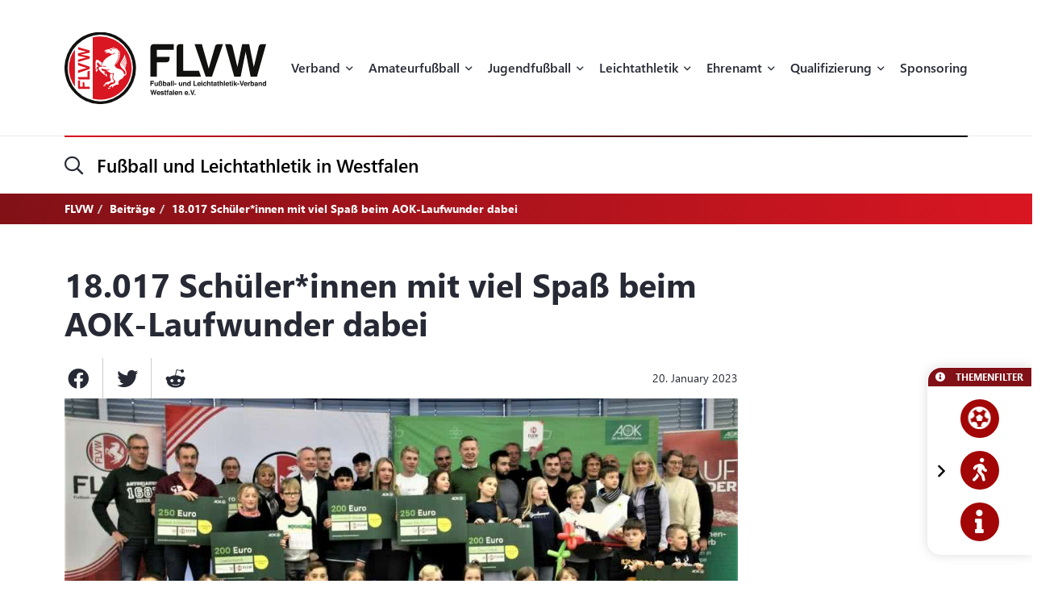

--- FILE ---
content_type: text/html; charset=UTF-8
request_url: https://flvw.de/de/18017-schuelerinnen-mit-viel-spass-beim-aok-laufwunder-dabei.htm
body_size: 25788
content:
<!doctype html><html dir="ltr" lang="de"><head><title>18.017 Schüler*innen mit viel Spaß beim AOK-Laufwunder dabei - Fußball und Leichtathletik-Verband Westfalen (FLVW)</title><meta http-equiv="x-dns-prefetch-control" content="on" /><link rel="dns-prefetch" href="//fonts.carax.productions" /><meta http-equiv="Content-Type" content="text/html; charset=UTF-8" /><meta name="author" content="FLVW" /><meta name="programmer" content="CARAX Software" /><meta name="copyright" content="Fußball und Leichtathletik-Verband Westfalen (FLVW)" /><meta name="distribution" content="local" /><meta name="twitter:url" content="https://flvw.de/de/18017-schuelerinnen-mit-viel-spass-beim-aok-laufwunder-dabei.htm" /><meta name="twitter:card" content="summary" /><meta name="twitter:image:src" content="https://flvw.de/media/uploads/2023/01/SiegerehrungimSportCentrumKaiserau-1674249172.jpg" /><meta property="og:title" content="18.017 Schüler*innen mit viel Spaß beim AOK-Laufwunder dabei - Fußball und Leichtathletik-Verband Westfalen (FLVW)" /><meta property="og:site_name" content="Fußball und Leichtathletik-Verband Westfalen (FLVW)" /><meta property="og:url" content="https://flvw.de/de/18017-schuelerinnen-mit-viel-spass-beim-aok-laufwunder-dabei.htm" /><meta property="og:type" content="website" /><meta property="og:locale" content="de_DE" /><meta property="og:image" content="https://flvw.de/media/uploads/2023/01/SiegerehrungimSportCentrumKaiserau-1674249172.jpg" /><meta property="og:image:width" content="2560" /><meta property="og:image:height" content="1440" /><meta property="og:image" content="https://flvw.de/media/uploads/2023/01/SimolkaFrankAOKKaiserau_ji-1674249442.jpg" /><meta http-equiv="X-UA-Compatible" content="IE=edge" /><meta name="viewport" content="width=device-width, initial-scale=1.0, maximum-scale=2.0" /><link rel="apple-touch-icon" sizes="180x180" href="https://flvw.de/sites/flvw/themes/default/favicon/apple-touch-icon.png" /><link rel="icon" type="image/png" sizes="32x32" href="https://flvw.de/sites/flvw/themes/default/favicon/favicon-32x32.png" /><link rel="icon" type="image/png" sizes="16x16" href="https://flvw.de/sites/flvw/themes/default/favicon/favicon-16x16.png" /><link rel="manifest" href="https://flvw.de/sites/flvw/themes/default/favicon/site.webmanifest" /><link rel="mask-icon" href="https://flvw.de/sites/flvw/themes/default/favicon/safari-pinned-tab.svg" color="#5bbad5" /><meta name="msapplication-TileColor" content="#d91522" /><meta name="theme-color" content="#ffffff" /><script> /* Google Analytics */ window.dataLayer = window.dataLayer || []; function gtag(){ dataLayer.push(arguments); }</script><link rel="alternate" type="application/rss+xml" title="RSS Feed" href="https://flvw.de/feed/rss/de.rss" /><link rel="canonical" href="https://flvw.de/de/18017-schuelerinnen-mit-viel-spass-beim-aok-laufwunder-dabei.htm" /><link rel="preload" href="https://fonts.carax.productions?family=Font+Awesome;SegoeUI:400,600,700" as="style" /><style>/*! 00-variables.css */:root{--main-font-family:'Segoe UI',sans-serif;--main-font-size:16px;--main-font-weight:400;--main-font-lineheight:1.75;--main-font-color:#272a35;--main-font-muted-color:#989CA0;--main-font-muted-neg-color:rgba(255,255,255,.4);--main-font-color-success:#DAFB52;--main-font-color-danger:#E72C66;--main-font-color-warning:#E7C42C;--main-link-font-color:var( --primary-highlight-color );--main-link-hover-font-color:#888;--h-font-family:var( --main-font-family );--h-font-weight:600;--h-font-lineheight:1.2;--h-margin:0;--h-font-color:inherit;--h1-font-size:2.563em;--h1-font-weight:700;--h1-font-lineheight:1.18;--h1-margin:0;--h2-font-size:1.688em;--h2-font-family:var( --h-font-family );--h2-font-lineheight:1.5;--h2-font-weight:700;--h2-margin:0 0 1.111em 0;--h3-font-size:1.25em;--h3-font-family:var( --h-font-family );--h3-font-weight:var( --h-font-weight );--h3-font-lineheight:1.6;--h3-margin:0 0 1em 0;--h4-font-size:1em;--h4-font-family:var( --h-font-family );--h4-font-weight:700;--h4-font-lineheight:var( --main-font-lineheight );--h4-margin:0 0 1em 0;--grid-content-padding:3em 0;--grid-content-width:70em;--grid-content-width-md:52.188em;--grid-gutter-v:3.125em;--grid-gutter-h:2em;--grid-gutter-v-lg:9.375em;--grid-gutter-h-lg:9.375em;--grid-form-gutter-v:3.125em;--grid-form-gutter-h:.625em;--slider-pageination-bottom:-3rem;--slider-pageination-header-bottom:3rem;--slider-nav-width:5em;--slider-nav-height:5em;--slider-nav-border-radius:0;--slider-nav-border:0;--slider-nav-icon-size:2.75em;--slider-nav-icon-weight:700;--slider-nav-icon-next:"\f054";--slider-nav-icon-prev:"\f053";--slider-nav-icon-color:inherit;--slider-nav-icon-color-neg:inherit;--slider-nav-position-left:0;--slider-nav-position-right:0;--slider-bullet-width:1.7rem;--slider-bullet-height:1.7rem;--slider-bullet-border-radius:1.7rem;--slider-bullet-margin:0 1.25rem;--slider-progressbar-color:#eee;--swiper-pagination-color:var( --secondary-color );--primary-color:#a20606;--primary-highlight-color:#d91622;--primary-font-color:#fff;--primary-light-color:rgba(162,6,6,.30);--primary-medium-color:rgba(162,6,6,.60);--primary-dark-color:#a20606;--secondary-color:#000;--secondary-font-color:#fff;--secondary-light-color:#f5f5f5;--secondary-dark-color:#000;--default-color:#29313b;--default-dark-color:#1C2229;--default-font-color:#fff;--body-background-color:#fff;--main-border-color:#707070;--main-border-color-light:#ccc;--main-border-color-dark:#707070;--msg-window-font-size:1.5em;--msg-window-padding:1em 2em;--msg-font-size:1em;--msg-font-weight:400;--msg-padding:1em;--msg-box-shadow:0 8px 12px rgb(0 0 0 / 25%);--msg-success-background-color:#DAFB52;--msg-success-font-color:#000;--msg-danger-background-color:#E72C66;--msg-danger-font-color:#fff;--msg-warning-background-color:#E7C42C;--msg-warning-font-color:#fff;--msg-info-background-color:#52CBFB;--msg-info-font-color:#fff;--msg-hint-background-color:#f1f1f1;--msg-hint-font-color:#666;--input-font-color:#000;--input-font-size:1em;--input-font-weight:600;--input-placeholder-font-color:#000;--input-reqsign-font-color:inherit;--input-padding:1em;--input-background-color:#fff;--input-border-color:#acacac;--input-border-hover-color:var( --primary-color );--input-border-radius:.25em;--input-disabled-font-color:var( --input-font-color );--input-disabled-background-color:#ebebeb;--input-disabled-border-color:var( --input-border-color );--input-label-font-color:inherit;--input-label-font-size:0.813em;--input-label-margin:0 0 .5em 0;--form-group-margin:0 0 2em 0;--dropdown-font-color:var( --input-font-color );--dropdown-background-color:var( --input-background-color );--dropdown-border-width:1px;--dropdown-border-color:var( --input-border-color );--dropdown-hover-background-color:#ebebeb;--dropdown-hover-font-color:var( --dropdown-font-color );--dropdown-selected-background-color:transparent;--dropdown-selected-font-color:var( --primary-color );--dropdown-disabled-background-color:transparent;--dropdown-disabled-font-color:#888;--btn-border-radius:.25em;--btn-padding:.6em 1.2em .7em 1.2em;--btn-font-family:var( --main-font-family );--btn-font-weight:400;--btn-font-size:1em;--btn-icon-font-size:1.5em;--btn-icon-padding:.35em .5em;--btn-md-font-size:1.25em;--btn-md-padding:.55em 1em .6em 1em;--btn-lg-font-size:1.5em;--btn-lg-padding:.6em 1em;--btn-sm-font-size:.75em;--btn-sm-padding:.6em 1em;--btn-ctrl-margin:2em 0 0 0;--btn-ctrl-gap:2em;--btn-primary-font-color:var( --primary-font-color );--btn-primary-background-color:var( --primary-color );--btn-primary-border-color:var( --primary-color );--btn-primary-shadow:none;--btn-primary-hover-font-color:var( --btn-primary-font-color );--btn-primary-hover-background-color:#d91622;--btn-primary-hover-border-color:#d91622;--btn-primary-hover-shadow:var( --btn-primary-shadow );--btn-primary-active-font-color:var( --btn-primary-font-color );--btn-primary-active-background-color:var( --btn-primary-background-color );--btn-primary-active-border-color:var( --btn-primary-border-color );--btn-primary-active-shadow:0 0 0 3px var( --primary-light-color );--btn-secondary-font-color:var( --secondary-font-color );--btn-secondary-background-color:var( --secondary-color );--btn-secondary-border-color:var( --secondary-color );--btn-secondary-shadow:none;--btn-secondary-hover-font-color:var( --btn-secondary-font-color );--btn-secondary-hover-background-color:#444;--btn-secondary-hover-border-color:#444;--btn-secondary-hover-shadow:none;--btn-secondary-active-font-color:var( --btn-secondary-font-color );--btn-secondary-active-background-color:var( --btn-secondary-background-color );--btn-secondary-active-border-color:var( --btn-secondary-border-color );--btn-secondary-active-shadow:0 0 0 3px var( --secondary-light-color );--btn-default-font-color:#fff;--btn-default-background-color:#606060;--btn-default-border-color:#606060;--btn-default-shadow:none;--btn-default-hover-font-color:var( --btn-default-font-color );--btn-default-hover-background-color:#757575;--btn-default-hover-border-color:#757575;--btn-default-hover-shadow:var( --btn-default-shadow );--btn-default-active-font-color:var( --btn-default-font-color );--btn-default-active-background-color:var( --btn-default-background-color );--btn-default-active-border-color:var( --btn-default-border-color );--btn-default-active-shadow:0 0 0 3px rgba(96,96,96,.30);--btn-success-font-color:#fff;--btn-success-background-color:#20ad80;--btn-success-border-color:#20ad80;--btn-success-shadow:none;--btn-success-hover-font-color:var( --btn-success-font-color );--btn-success-hover-background-color:#42deac;--btn-success-hover-border-color:#42deac;--btn-success-hover-shadow:none;--btn-success-active-font-color:var( --btn-success-font-color );--btn-success-active-background-color:var( --btn-success-background-color );--btn-success-active-border-color:var( --btn-success-border-color );--btn-success-active-shadow:0 0 0 3px rgba(32,173,128,.30);--btn-danger-font-color:#fff;--btn-danger-background-color:#d91622;--btn-danger-border-color:#d91622;--btn-danger-shadow:none;--btn-danger-hover-font-color:var( --btn-danger-font-color );--btn-danger-hover-background-color:#F3323D;--btn-danger-hover-border-color:#F3323D;--btn-danger-hover-shadow:none;--btn-danger-active-font-color:var( --btn-danger-font-color );--btn-danger-active-background-color:var( --btn-danger-background-color );--btn-danger-active-border-color:var( --btn-danger-border-color );--btn-danger-active-shadow:0 0 0 3px var( --primary-light-color );--btn-disabled-font-color:rgba(255,255,255,.60);--btn-disabled-background-color:#c4c4c4;--btn-disabled-border-color:#c4c4c4;--btn-disabled-shadow:none;--modal-padding:1.875em;--modal-border-radius:1em;--modal-box-shadow:1.none;--animation-default-speed:600ms;--header-topper-height:15em;--header-search-height:4.5em;--header-image-home-height:36.875em;--header-image-video-height:36.5em;--header-image-height:25em;--header-slider-content-width:30em;--section-flow:row nowrap;--section-content-width:52.188em;--section-content-gap:1.25em;--section-content-gap-lg:2.5em;--section-padding:6.25em 0;--section-padding-sm:4em 0;--posts-grid-gap-h:1.875em;--posts-grid-gap-v:4em;--posts-grid-gap-v-lg:8.125em;--posts-columns:3;--posts-nav-width:23.125em;--events-tile-height:22.875em;--events-list-image-width:12.5em;--gallery-columns:3;--gallery-grid-gap:1em;--tile-list-columns:3;--tile-list-gap:3.75em 1.25em;--tile-padding:1.5em;--tile-background:#fff;--tile-font-color:#000;--tile-border-radius:1em;--tile-box-shadow:0 0 .875em rgba(0,0,0,.14);--tile-box-shadow-hover:0 .25em 1em rgba(0,0,0,.25);--logowall-columns:3;--logowall-gap:1em}/*! 01-general.css */*{box-sizing:border-box;-webkit-box-sizing:border-box}body,html{min-height:100%;padding:0;margin:0;background-color:var(--body-background-color)}html{background-repeat:no-repeat;background-position:center center;background-size:48px auto;min-height:100%;height:100%}body{overflow-x:hidden}body:not(.loaded){opacity:0}::selection{background:var(--primary-color);color:var(--primary-font-color)}picture{display:block;position:relative}.pagecenter,.pagecenter-lg,.pagecenter-md,.pagecenter-sm{margin:0 auto;max-width:var(--grid-content-width)}.pagecenter-lg{max-width:var(--grid-content-width-lg,var(--grid-content-width))}.pagecenter-md{max-width:var(--grid-content-width-md,var(--grid-content-width))}.pagecenter-sm{max-width:var(--grid-content-width-sm,var(--grid-content-width))}img{max-width:100%;height:auto}.relative{position:relative}.position-relative{position:relative}.position-absolute{position:absolute}.position-sticky{position:sticky;top:1em}.w-100{width:100%}.h-100{height:100%}.material-icons{vertical-align:middle}.d-none,.modal,.noshow,.onSuccess{display:none}.d-block{display:block}.d-inline{display:inline}.d-inline-block{display:inline-block}.order-1{order:1}.order-2{order:2}.order-3{order:3}.order-4{order:4}.nopadding{padding:0!important}.nopadding-top{padding-top:0!important}.nopadding-bottom{padding-bottom:0!important}.nopadding-left{padding-left:0!important}.nopadding-right{padding-right:0!important}.nomargin{margin:0!important}.nomargin-top{margin-top:0!important}.nomargin-bottom{margin-bottom:0!important}.nomargin-left{margin-left:0!important}.nomargin-right{margin-right:0!important}.textcenter{text-align:center}.textright{text-align:right}.textleft{text-align:left}.textjustify{text-align:justify}.font-note,.text-muted,.text-muted>a,.text-muted>a:focus{color:var(--main-font-muted-color)}.font-note-neg,.text-muted-neg,.text-muted-neg>a,.text-muted-neg>a:focus{color:var(--main-font-muted-neg-color)}.ft-upper{text-transform:uppercase;letter-spacing:1px}.ft-tiny{font-size:.7em}.ft-small{font-size:.8em}.ft-medium{font-size:1.2em}.ft-large{font-size:1.75em}.ft-light{font-weight:300}.ft-normal{font-weight:400}.ft-semibold{font-weight:600}.ft-bold{font-weight:700}.ft-color-primary{color:var(--primary-color)}.ft-color-secondary{color:var(--secondary-color)}.ft-lineheight-sm{line-height:1.5}.ft-lineheight-lg{line-height:2}:focus{outline:0!important}span.time{color:var(--main-font-muted-color)}.dotted-line{display:block;width:100%;white-space:nowrap;overflow:hidden;text-overflow:ellipsis}.flytoclone{position:absolute;z-index:1000;box-shadow:0 0 30px rgba(0,0,0,.2)}.noselect{-webkit-touch-callout:none;-webkit-user-select:none;-khtml-user-select:none;-moz-user-select:none;-ms-user-select:none;user-select:none}/*! 02-pages-widgetbar.css */.page-portlet .grid-row,.widgetbar-portlet .grid-row{display:flex;flex-flow:row wrap;justify-content:center;margin:0 calc(var(--grid-gutter-h) * -1);padding:var(--grid-gutter-v) 0}.showGrid .grid-row{border:1px dashed red}.showGrid .grid-item{border:1px dashed #00f}.grid-margin-bottom{margin-bottom:var(--grid-gutter-v)}.grid-margin-top{margin-top:var(--grid-gutter-v)}.grid-margin-left{margin-left:var(--grid-gutter-h)}.grid-margin-right{margin-right:var(--grid-gutter-h)}.grid-padding-bottom{padding-bottom:var(--grid-gutter-v)}.grid-padding-top{padding-top:var(--grid-gutter-v)}.grid-padding-left{padding-left:var(--grid-gutter-h)}.grid-padding-right{padding-right:var(--grid-gutter-h)}.grid-padding-lg-bottom{padding-bottom:var(--grid-gutter-v-lg)}.grid-padding-lg-top{padding-top:var(--grid-gutter-v-lg)}.grid-padding-lg-left{padding-left:var(--grid-gutter-h-lg)}.grid-padding-lg-right{padding-right:var(--grid-gutter-h-lg)}.grid-padding-lg-top>.grid-row,.grid-padding-top>.grid-row{padding-top:0}.grid-padding-bottom>.grid-row,.grid-padding-lg-bottom>.grid-row{padding-bottom:0}.page-portlet .grid-row.padding-bottom-sm,.page-portlet .grid-row.padding-sm,.widgetbar-portlet .grid-row.padding-bottom-sm,.widgetbar-portlet .grid-row.padding-sm{padding-bottom:3em}.page-portlet .grid-row.padding-sm,.page-portlet .grid-row.padding-top-sm,.widgetbar-portlet .grid-row.padding-sm,.widgetbar-portlet .grid-row.padding-top-sm{padding-top:3em}.page-portlet .grid-row.padding-bottom-xs,.page-portlet .grid-row.padding-xs,.widgetbar-portlet .grid-row.padding-bottom-xs,.widgetbar-portlet .grid-row.padding-xs{padding-bottom:1.85em}.page-portlet .grid-row.padding-top-xs,.page-portlet .grid-row.padding-xs,.widgetbar-portlet .grid-row.padding-top-xs,.widgetbar-portlet .grid-row.padding-xs{padding-top:1.85em}.page-portlet .grid-row.nopadding-bottom,.widgetbar-portlet .grid-row.nopadding-bottom{padding-bottom:0}.page-portlet .grid-row.nopadding-top,.widgetbar-portlet .grid-row.nopadding-top{padding-top:0}.page-portlet .grid-row.center-items,.widgetbar-portlet .grid-row.center-items{align-items:center}.page-portlet .grid-item,.widgetbar-portlet .grid-item{flex:1 1 auto;padding:0 var(--grid-gutter-h)}.widgetbar-portlet .grid-item[class*="-1"]{max-width:calc(.8333 * (var(--grid-content-width) + (var(--grid-gutter-h) * 2)))}.widgetbar-portlet .grid-item[class*="-2"]{max-width:calc(.1666 * (var(--grid-content-width) + (var(--grid-gutter-h) * 2)))}.widgetbar-portlet .grid-item[class*="-3"]{max-width:calc(.25 * (var(--grid-content-width) + (var(--grid-gutter-h) * 2)))}.widgetbar-portlet .grid-item[class*="-4"]{max-width:calc(.3333 * (var(--grid-content-width) + (var(--grid-gutter-h) * 2)))}.widgetbar-portlet .grid-item[class*="-5"]{max-width:calc(.4166 * (var(--grid-content-width) + (var(--grid-gutter-h) * 2)))}.widgetbar-portlet .grid-item[class*="-6"]{max-width:calc(.5 * (var(--grid-content-width) + (var(--grid-gutter-h) * 2)))}.widgetbar-portlet .grid-item[class*="-7"]{max-width:calc(.5833 * (var(--grid-content-width) + (var(--grid-gutter-h) * 2)))}.widgetbar-portlet .grid-item[class*="-8"]{max-width:calc(.6666 * (var(--grid-content-width) + (var(--grid-gutter-h) * 2)))}.widgetbar-portlet .grid-item[class*="-9"]{max-width:calc(.75 * (var(--grid-content-width) + (var(--grid-gutter-h) * 2)))}.widgetbar-portlet .grid-item[class*="-10"]{max-width:calc(.8333 * (var(--grid-content-width) + (var(--grid-gutter-h) * 2)))}.widgetbar-portlet .grid-item[class*="-11"]{max-width:calc(.9166 * (var(--grid-content-width) + (var(--grid-gutter-h) * 2)))}.widgetbar-portlet .grid-item[class*="-12"]{max-width:calc(var(--grid-content-width) + (var(--grid-gutter-h) * 2))}.page-item.isText ul,[class*=ListIcon-] ul,ul.AsDownload{list-style:none;padding:0;margin:0;margin-bottom:1.5em}.page-item.isText ul>li+li,[class*=ListIcon-] ul>li+li,ul.AsDownload>li+li{margin-top:1em}.page-item.isText ul>li,[class*=ListIcon-] ul>li,ul.AsDownload>li{position:relative;padding-left:2em}.page-item.isText ul>li::before,[class*=ListIcon-] ul>li::before,ul.AsDownload>li::before{content:"\f061";position:absolute;top:.35em;left:0;display:inline-block;font-style:normal;font-variant:normal;text-rendering:auto;-webkit-font-smoothing:antialiased;font-family:"Font Awesome 5 Pro";font-weight:400;vertical-align:middle;line-height:1}.page-item.isText ul a:hover,[class*=ListIcon-] ul a:hover,ul.AsDownload a:hover{color:var(--main-link-font-color)}.ListIcon-Download ul>li::before,ul.AsDownload>li::before{content:"\f33d"!important;font-size:1.3em}.ListIcon-Link ul>li::before,ul.AsLink>li::before{content:"\f08e"!important}.ListIcon-User ul>li::before,ul.AsUser>li::before{content:"\f007"!important;top:.4em}.IsRosterContainer>.grid-row{padding-top:0;padding-bottom:0}.page-item.isText .roster-item{display:flex;flex-flow:row nowrap;align-items:center}.page-item.isText .roster-item .image-container{padding-right:1em}.formElements{margin-top:calc(var(--grid-form-gutter-v,var(--grid-gutter-v)) * -1)}.formElements .grid-row{flex:none;display:block;width:auto;margin:var(--grid-form-gutter-v,var(--grid-gutter-v)) calc(var(--grid-form-gutter-h,var(--grid-gutter-h)) * -1);max-width:none;padding:0}.formElements .grid-row>.grid-item{padding:0 var(--grid-form-gutter-h,var(--grid-gutter-h))}.page-item.isImage.embed-as-bg,.widgetbar-item.isImage.embed-as-bg{position:relative;background-repeat:no-repeat;background-position:center center;background-color:var(--secondary-color);padding:4.5em 0;color:#fff;text-align:center}.page-item.isImage.hasLink,.widgetbar-item.isImage.hasLink{cursor:pointer}.page-item.isImage.embed-as-bg.mode-cover,.widgetbar-item.isImage.embed-as-bg.mode-cover{background-size:cover}.page-item.isImage h4,.widgetbar-item.isImage h4{font-size:var(--h3-font-size);font-weight:400;color:inherit;margin:0}.page-item.isImage.embed-as-img h4{margin-top:1em}.page-item.isImage .desc div,.widgetbar-item.isImage .desc div{color:var(--main-font-muted-color);font-size:.813em;margin-top:.5em}.page-item.isImage .btn-primary,.widgetbar-item.isImage .btn-primary{margin-top:1em}.page-item.isImage.embed-as-bg .btn-primary,.widgetbar-item.isImage.embed-as-bg .btn-primary{font-weight:700;color:var(--btn-primary-hover-font-color);background:var(--btn-primary-hover-background-color);border-color:var(--btn-primary-hover-border-color)}.page-item.isImage.embed-as-bg .btn-primary:hover,.widgetbar-item.isImage.embed-as-bg .btn-primary:hover{box-shadow:var(--btn-primary-hover-shadow)}.page-item.isImage.embed-as-bg .desc,.widgetbar-item.isImage.embed-as-bg .desc{position:relative;z-index:2;max-width:var(--grid-content-width-sm);margin:0 auto}.page-item.isImage.embed-as-bg:before,.widgetbar-item.isImage.embed-as-bg:before{content:"";position:absolute;z-index:1;top:0;left:0;width:100%;height:100%;background:-moz-radial-gradient(center,ellipse cover,rgba(0,0,0,.4) 0,rgba(0,0,0,.7) 100%);background:-webkit-radial-gradient(center,ellipse cover,rgba(0,0,0,.4) 0,rgba(0,0,0,.7) 100%);background:radial-gradient(ellipse at center,rgba(0,0,0,.4) 0,rgba(0,0,0,.7) 100%)}/*! 03-messages.css */.ic-window{position:fixed;z-index:1100;top:50%;left:50%;max-width:500px;cursor:pointer;font-size:var(--msg-window-font-size);color:grey;padding:var(--msg-window-padding);line-height:1.2;font-weight:300;border:1px solid #d0d0d0;border-radius:3px;background:#fff;box-shadow:var(--msg-box-shadow)}.ic-window img{display:none}.ic-window-bg{position:fixed;z-index:1000;top:0;left:0;width:100%;height:100%;background-color:rgba(232,232,232,.7)}.ic-window h1,.ic-window h2,.ic-window h3{font-size:18pt;margin:0;padding:0;margin-bottom:10px}.ic-window .ctrl{margin-top:15px;text-align:center}.ic-window .ctrl button{margin:0 5px 0 5px;border-radius:3px;-webkit-border-radius:3px;-moz-border-radius:3px}.ic-window.default:after{content:"";position:absolute;top:5px;right:5px;width:16px;height:16px;background:url(/sites/flvw/themes/default//sites/flvw/themes/default/images/icons/context-close.png) no-repeat center center;opacity:.5}.ic-window.error,.ic-window.success{top:auto;bottom:50px;color:#fff;font-size:var(--msg-window-font-size);font-weight:var(--msg-font-weight);border-color:transparent}.ic-window.error{background-color:var(--msg-danger-background-color);color:var(--msg-danger-font-color)}.ic-window.success{background-color:var(--msg-success-background-color);color:var(--msg-success-font-color)}.messages{font-size:var(--msg-font-size);font-weight:var(--msg-font-weight);padding:var(--msg-padding);text-align:center}.messages ul{margin:0;padding-left:20px}.messages li{list-style:square}.messages img{display:none}.messages.error{background:var(--msg-danger-background-color);color:var(--msg-danger-font-color)}.messages.success{background:var(--msg-success-background-color);color:var(--msg-success-font-color)}.messages.info{background:var(--msg-info-background-color);color:var(--msg-info-font-color)}.messages.warning{background:var(--msg-warning-background-color);color:var(--msg-warning-font-color)}.messages.hint{background:var(--msg-hint-background-color);color:var(--msg-hint-font-color)}.messages.formUpdateMessage{display:none}.messages.sysMsg{position:fixed;bottom:0;right:0;width:100%;padding:0;z-index:50;border-right:0;border-bottom:0;font-size:1.2em}.messages.sysMsg .txt{padding:10px 20px 10px 20px}.messages.sysMsg button{margin:0;margin-top:10px;font-size:.8em;padding-left:20px;padding-right:20px}.messages.sysMsg.warning button{background:#987200}.messages.sysMsg.warning button:hover{background:#c49916}.preview_notice{position:fixed;z-index:1000;top:0;left:0;width:100%;background-color:#a2338f;color:#fff;line-height:1;padding:20px;font-family:Helvetica,Arial;box-shadow:0 1.5px 1.5px 0 rgba(1,1,1,.2);transform:translate3d(0,0,0);transition:transform .5s}.preview_notice.closed{transform:translate3d(0,-100px,0)}.preview_notice h5{margin:0;padding:0;margin-bottom:10px;font-size:20px;font-weight:700}.preview_notice a{color:rgba(255,255,255,.7);font-size:16px;text-decoration:none}.preview_notice a.cl{position:absolute;top:15px;right:15px;color:#fff;font-size:11px;text-decoration:none;font-weight:700}.preview_notice a:hover{text-decoration:underline}.preview_notice .preview_lnselect,.preview_notice .preview_lnselect li{padding:0;margin:0;list-style:none}.preview_notice .preview_lnselect{position:absolute;right:10px;bottom:10px}.preview_notice .preview_lnselect li{float:left;margin-left:7px}.preview_notice .preview_lnselect a{display:block;font-size:13px;line-height:1;padding:5px 10px;border:1px solid rgba(255,255,255,.7)}.preview_notice .preview_lnselect a:hover{cursor:pointer;text-decoration:none;border-color:rgba(255,255,255,.9);color:rgba(255,255,255,.9)}.preview_notice .preview_lnselect li.active a{color:#fff;border-color:#fff}/*! 50-style.css */.bg-primary-gradient{background:#811117;background:-moz-linear-gradient(left,rgba(129,17,23,1) 0,rgba(217,22,34,1) 100%);background:-webkit-linear-gradient(left,rgba(129,17,23,1) 0,rgba(217,22,34,1) 100%);background:linear-gradient(to right,rgba(129,17,23,1) 0,rgba(217,22,34,1) 100%)}.bg-primary-gradient,.bg-primary-gradient h2,.bg-primary-gradient h3,.bg-primary-gradient h4{color:var(--primary-font-color)}.bg-secondary-light-gradient{background:#fff;background:-moz-radial-gradient(center,ellipse cover,#fff 0,#f0eded 100%);background:-webkit-radial-gradient(center,ellipse cover,#fff 0,#f0eded 100%);background:radial-gradient(ellipse at center,#fff 0,#f0eded 100%)}.bg-primary-dark-gradient{background:#480a0d;background:-moz-linear-gradient(left,#480a0d 0,#811117 100%);background:-webkit-linear-gradient(left,#480a0d 0,#811117 100%);background:linear-gradient(to right,#480a0d 0,#811117 100%)}.bg-image-building,body.content-image-building .main{position:relative;background-image:url(/sites/flvw/themes/default/images/bg/sportcentrum.jpg);background-repeat:no-repeat;background-position:center center;background-size:cover}.bg-image-building::before,body.content-image-building .main::before{content:"";position:absolute;z-index:1;top:0;left:0;width:100%;height:100%;background-color:rgba(50,50,50,.8);color:#fff}body.content-image-building .main>.pagecenter{position:relative;z-index:2;color:#fff}header .topper{position:relative;z-index:200;height:var(--header-topper-height);line-height:1;background-color:#fff;display:flex!important;flex-flow:column nowrap;align-items:stretch;justify-content:center}header .topper>div{flex:1 1 auto}header .logo{position:absolute;z-index:2;top:50%;left:0;transform:translateY(-50%);max-width:15.625em;height:auto}header .topper>.searchbar{border-top:1px solid #ebebeb;flex:0 0 var(--header-search-height)}header .search-sm::before{position:absolute;top:-1px;left:0;width:100%;height:2px;content:"";background:#d91622;background:-moz-linear-gradient(left,#d91622 0,#000 100%);background:-webkit-linear-gradient(left,#d91622 0,#000 100%);background:linear-gradient(to right,#d91622 0,#000 100%)}header .search-sm .form-control{border:0;height:100%;background:0 0;box-shadow:none;border-radius:0;font-size:1.438em;padding:0 3.478em 0 1.739em}header .search-sm>i[class*=fa-]{font-size:1.438em;position:absolute;top:50%;left:0;transform:translateY(-50%);transition:color var(--animation-default-speed)}header .search-sm.active>i[class*=fa-]{color:var(--primary-highlight-color)}header .search-sm.active .form-control::-webkit-input-placeholder{opacity:0}header .search-sm.active .form-control:-moz-placeholder{opacity:0}header .search-sm.active .form-control::-moz-placeholder{opacity:0}header .search-sm.active .form-control:-ms-input-placeholder{opacity:0}header .search-sm.active .form-control::-ms-input-placeholder{opacity:0}header .search-sm.active .form-control::placeholder{opacity:0}header .searchbar .btn-primary{position:absolute;z-index:10;top:50%;right:0;transform:translateY(-50%);padding:.2em 1em}header .search-sm:not(.active) .btn-primary{display:none}header .image{color:#fff;height:var(--header-image-height);background-repeat:no-repeat;background-position:center center;background-size:cover}header.HasSlider .image{background:#fff!important}body.page-home header .image{height:var(--header-image-home-height)}body.page-course header .image,body.page-posts-detail header .image,header.NoImage.NoSlider.NoSecondaryImage .image{height:auto}body.page-stream header .image{height:var(--header-image-video-height)!important}header .image .btn.btn-primary,header .image .btn.btn-primary:focus,header .image .btn.btn-primary:hover{border:0;color:#000;background:#fff}header .image .btn.btn-primary:hover{color:#000;background:rgba(255,255,255,.7)}header .SecondaryImageArea{position:relative;z-index:5;display:flex;flex-flow:row nowrap;margin-top:-22.5em}body.page-course header .SecondaryImageArea,body.page-course header .content-image-src,body.page-posts-detail header .SecondaryImageArea,header:not(.HasSecondaryImage) .SecondaryImageArea{display:none}header .SecondaryImageArea .lt{flex:1 1 auto;max-width:100%;padding-right:1em}header .SecondaryImageArea .rt{flex:1 0 16.563em;max-width:16.563em}header .SecondaryImageArea img{box-shadow:0 10px 22px rgba(0,0,0,.16);max-height:29.375em}header.HasPageButtonLink .SecondaryImageArea .rt img{cursor:pointer}header .IsSecondaryContentImageContainer{width:100%;height:100%;max-height:29.375em}header .IsSecondaryContentImageContainer img{width:100%;height:100%;object-fit:cover}header .SecondaryImageDesc{position:absolute;bottom:0;left:0;width:100%;padding:1em;font-size:.75em;line-height:1.5;backdrop-filter:blur(5px);background-color:rgba(255,255,255,.65);color:#000}header:not(.SecondaryImageHasDesc) .SecondaryImageDesc{display:none}body.header-img-lt-noshadow header .SecondaryImageArea .lt img,body.header-img-noshadow header .SecondaryImageArea img,body.header-img-rt-noshadow header .SecondaryImageArea .rt img{box-shadow:none}.navibar .LinkRow,.navibar .shareit{margin-top:1em;margin-left:-.8em}.navibar .SiteTopics{margin-bottom:.5em}body.page-athletics-event .navibar,body.page-posts-detail .navibar{padding-bottom:0!important}body.navibar-noshare .navibar .shareit{display:none}.navibar-breadcrumb .breadcrumb{position:relative;z-index:5;background:0 0;border-radius:0;padding:.5em 0;margin:0;font-size:.875em;font-weight:700}header.HasSlider .navibar-breadcrumb{display:none}.navibar-breadcrumb .breadcrumb a,.navibar-breadcrumb .breadcrumb a:focus{font-weight:700;color:inherit}.navibar-breadcrumb .breadcrumb a:hover{color:rgba(255,255,255,.7)}.navibar-breadcrumb .breadcrumb>.active{color:inherit}.modNavi,.modNavi li,.modNavi ul{margin:0;padding:0;list-style:none}.modNavi{display:flex;flex-flow:row nowrap;align-items:flex-start;margin-top:3em}.modNavi>li{margin-right:1em}.modNavi>li.pull-right{float:none!important;margin-left:auto;margin-right:0}.TopicFilter{position:fixed;z-index:500;top:50.375em;right:0;box-shadow:0 0 14px rgba(0,0,0,.14);border-radius:1em 0 0 1em;background-color:#fff;border:1px solid #fff;text-align:center;line-height:1}.TopicFilter.minimized{transform:translateX(calc(100% - 1.875em))}@media only screen and (max-height:1040px){.TopicFilter{top:auto;bottom:2em}}.TopicFilter .TopicFilterHeader{font-size:.75em;font-weight:700;color:#fff;padding:.4em .8em;text-align:left;text-transform:uppercase;background-color:#811117;border-radius:1.333em 0 0 0}.TopicFilter .TopicFilterHeader a,.TopicFilter .TopicFilterHeader a:active,.TopicFilter .TopicFilterHeader a:focus,.TopicFilter .TopicFilterHeader a:visited{color:inherit}.TopicFilter .TopicFilterBody{position:relative;padding:1em}.TopicFilter.showlabels .TopicFilterBody{padding-left:2em}.TopicFilter .TopicFilterBody>a.item:not(:last-child){margin-bottom:1em}.TopicFilter .item,.TopicFilter .item:active,.TopicFilter .item:focus,.TopicFilter .item:hover,.TopicFilter .item:visited{display:flex;flex-flow:row nowrap;align-items:center;justify-content:flex-start;color:inherit}.TopicFilter .item:hover{color:var(--main-link-font-color)}.TopicFilter:not(.showlabels) .item{justify-content:center}.TopicFilter:not(.showlabels) .item .title{display:none}.TopicFilter.showlabels .item .title{padding-left:1em}.TopicFilter .IsMinimizer,.TopicFilter .IsMinimizer:active,.TopicFilter .IsMinimizer:focus,.TopicFilter .IsMinimizer:visited .TopicFilter .IsMinimizer:hover{position:absolute;top:50%;font-size:1.5em;left:.5em;color:#000;transform:translateY(-50%)}.TopicFilter.minimized .IsMinimizer{transform:translateY(-50%) rotate(180deg)}.TopicIcon{position:relative;display:inline-block;width:3em;height:3em;background-color:var(--primary-color);color:#fff;border-radius:3em;transition:background .3s,color .3s}.TopicIcon:hover{background-color:var(--primary-dark-color);color:#fff}.TopicIcon i{position:absolute;top:50%;left:50%;transform:translate3d(-50%,-50%,0);font-size:1.8em}.SiteTopics .TopicIcon:not(:last-child){margin-right:.5em}.event-item .SiteTopics,.post-item .SiteTopics{font-size:.7em}.TopicFilter .TopicIcon{background-color:var(--primary-color)!important}header .TopicIcon{background-color:#fff!important;color:var(--primary-color)!important}.SubjectAreaSelector.HasActive .item:not(.active) .TopicIcon{background-color:#c4c4c4!important}.SubjectAreaSelector .item:hover .TopicIcon,.SubjectAreaSelector.HasActive .item:not(.active):hover .TopicIcon{background-color:var(--btn-success-background-color)!important}.main{margin:0 auto}.img-bordered img,.widgetbar-item.embed-as-img.hasLink img{border:1px solid var(--main-border-color-light);border-radius:.25em;transition:border .3s,box-shadow .3s}.img-bordered:hover img,.widgetbar-item.embed-as-img.hasLink:hover img{border-color:var(--main-border-color-dark);box-shadow:0 .3em 2em -.5em rgb(0 0 0 / 30%)}.widgetbar-item.embed-as-img.hasLink img{border-color:var(--main-border-color-dark)}.widgetbar-item.embed-as-img.hasLink:hover img{border-color:var(--primary-color)}.content-image-src{font-size:.75em;line-height:1;color:var(--main-font-muted-color);margin-top:.5em}header .image>.content-image-src,picture>.content-image-src{position:absolute;z-index:100;top:1em;right:1em;margin:0}picture>.content-image-src{top:auto;right:auto;bottom:0;left:0;background-color:rgba(0,0,0,.65);padding:.5em 1em}.section-split{position:relative;z-index:5;display:flex;flex-flow:var(--section-flow);padding:var(--section-padding);gap:var(--section-content-gap);color:inherit}body.page-content-w100 .main .section-split{max-width:none}.section-split.gutter-lg{gap:var(--section-content-gap-lg)}.section-split.padding-sm{padding:var(--section-padding-sm)}[class*=bg-image-] .section-split{color:#fff}.section-split .section-rt{flex:1 0 var(--section-content-width);max-width:var(--section-content-width)}.section-split .section-lt{flex:1 1 auto;max-width:100%}body.page-section-fullwidth .main .section-split .section-rt{flex:1 1 100%;max-width:100%}body.page-section-fullwidth .main .section-split .section-lt{display:none}.section-split .section-lt>.grid-row,.section-split .section-lt>.page-portlet>.grid-row:first-child,.section-split .section-rt>.grid-row,.section-split .section-rt>.page-portlet>.grid-row:first-child{padding-top:0;padding-bottom:0}.section-title{position:relative;margin:-.3em 0 .75em 0;padding-bottom:.5em;line-height:1.2;color:inherit}.section-title::before{content:"";position:absolute;bottom:0;left:0;width:100%;height:2px;background:#d91622;background:-moz-linear-gradient(left,#d91622 0,#000 100%);background:-webkit-linear-gradient(left,#d91622 0,#000 100%);background:linear-gradient(to right,#d91622 0,#000 100%)}[class*=bg-image-] .section-title::before{background:#d91622;background:-moz-linear-gradient(left,#d91622 0,#fff 100%);background:-webkit-linear-gradient(left,#d91622 0,#fff 100%);background:linear-gradient(to right,#d91622 0,#fff 100%)}.section-nav,.section-nav:active,.section-nav:focus,.section-nav:hover,.section-nav:visited{display:block;font-size:.875em;font-weight:700;color:inherit;margin-bottom:.5em}.section-nav:hover{color:var(--main-link-font-color)}.section-nav>i[class*=fa-]{width:1.7em}body.page-stream .main .section-split{z-index:150;margin-top:calc((var(--header-image-video-height) + var(--header-search-height)) * -1)}body.page-stream .topper{background:0 0}body.page-stream .navibar{position:relative;padding:0;margin:1em 0}body.page-stream h1{font-size:1em;font-weight:700;line-height:1;margin:0}body.page-stream h1::before{display:inline-block;font-style:normal;font-variant:normal;text-rendering:auto;-webkit-font-smoothing:antialiased;text-align:center;content:"\f144";font-family:"Font Awesome 5 Pro";font-weight:400;font-size:1em;margin-right:.5em}body.page-stream .bbcode_youtube,body.page-stream .jwplayer{border-radius:1em;box-shadow:0 .2em .8em rgb(0 0 0 / 20%)}body.page-stream .jw-wrapper{background:0 0}.live-badge{position:absolute;top:50%;right:0;padding:.25em .5em;background:#d91622;font-size:1em;line-height:1;font-weight:700;text-transform:uppercase;color:#fff;transform:translateY(-50%);border-radius:.25em}body.page-home .main,body.page-home .navibar,body.page-stream .navibar .shareit,body.page-stream .navibar-breadcrumb,body.page-stream .navibar-subtitle,body.page-stream .topper .search-sm,body:not(.page-home) header .commerz-box,body:not(.page-stream) .navibar .live-badge,header.NoSecondaryImage .SecondaryImageArea{display:none}.commerz-box{text-align:center}.commerz-box a{display:inline-block}header .commerz-box a{margin-top:2em}.commerz-box.margin-top a{margin-top:5em}.commerz-box.margin-bottom a{margin-bottom:5em}/*! 51-nav.css */.NavOpener{position:absolute;z-index:2;top:50%;right:0;transform:translateY(-50%);font-size:2em;color:inherit}.NavOpener:focus{color:inherit}.NavOpener:hover{color:var(--main-link-font-color)}header.NavOpen .ShowOnNavClosed,header:not(.NavOpen) .ShowOnNavOpen{display:none}nav li,nav ul{list-style:none;padding:0;margin:0}nav a{display:block;font-size:1em;font-weight:600;color:inherit}nav li:hover>a{color:var(--primary-color)}/*! 99-consent.css */#ConsentMsg{display:none!important;font-size:.875em;line-height:1.6;padding:2em;border-radius:.5em;text-shadow:1px 1px 1px rgba(0,0,0,.1);color:var(--primary-font-color);background-color:var(--primary-color)}#ConsentMsg a{color:var(--primary-font-color);font-weight:600}#ConsentMsg a:hover{color:var(--primary-font-color);text-decoration:underline!important}#ConsentMsg.NotYetSelected{display:block!important}#ConsentMsg .ctrl,#ConsentSettings .ctrl{margin-top:2em}#ConsentMsg .ctrl .btn,#ConsentSettings .ctrl .btn{margin-right:.5em;border:0}#ConsentMsg .ctrl .btn-primary{background:var(--btn-success-background-color);color:var(--btn-success-font-color)}#ConsentMsg .ctrl .btn-primary:hover{background:var(--btn-success-hover-background-color);color:var(--btn-success-hover-font-color)}#ConsentMsg .ctrl .btn-link{color:rgba(255,255,255,.6)}#ConsentMsg .ctrl a.btn{font-weight:400;color:rgba(255,255,255,.6);float:right;padding-right:0;padding-left:0}#ConsentMsg .ctrl .btn-link:hover,#ConsentMsg .ctrl a.btn:hover{color:#fff}#ConsentMsg.floating{position:fixed;z-index:2147483005;bottom:3em;left:50%;width:100%;max-width:71em;box-shadow:0 10px 30px rgba(0,0,0,.25);transform:translateX(-50%)}#ConsentSettings{background-color:#f8f8f8;border-radius:.25em;padding:3em}#ConsentSettings.HasAccepted .btn-primary,#ConsentSettings.HasRejected .btn-link{display:none}@media only screen and (max-width:1100px){#ConsentMsg.floating{max-width:57em}}@media only screen and (max-width:767px){#ConsentMsg.floating{font-size:11px;max-width:calc(100% - 4em)}#ConsentMsg .ctrl .btn{width:100%;margin:0;margin-top:.5em}#ConsentMsg .ctrl a.btn{display:none}}</style></head><body class="page-posts page-posts-detail"><div
class="modal fade" id="AuthDialog" tabindex="-1" role="dialog" aria-hidden="true" style="" ><div
class="modal-dialog" style=""><div
class="modal-content"><div
class="modal-body"><div
id="AuthMe-grubrA" class="auth-init"><div
class="loader small"><svg
class="circular" viewBox="25 25 50 50"><circle
class="path" cx="50" cy="50" r="20" fill="none" stroke-width="3" stroke-miterlimit="10"/></svg></div></div></div></div></div></div><div
class="modal fade" id="ModalRosterDetails" tabindex="-1" role="dialog" aria-labelledby="ModalRosterDetails-label" aria-hidden="true" style="" ><div
class="modal-dialog" style=""><div
class="modal-content"><div
class="modal-header"><button
type="button" class="close" data-dismiss="modal" aria-label="Schließen"><span
aria-hidden="true">&times;</span><span
class="sr-only">Schließen</span></button><h4 class="modal-title" id="ModalRosterDetails-label">Loading</h4></div><div
class="modal-body">Loading</div></div></div></div><div
class="modal fade" id="EventDetailsModal" tabindex="-1" role="dialog" aria-labelledby="EventDetailsModal-label" aria-hidden="true" style="" ><div
class="modal-dialog" style=""><div
class="modal-content"><div
class="modal-header"><button
type="button" class="close" data-dismiss="modal" aria-label="Schließen"><span
aria-hidden="true">&times;</span><span
class="sr-only">Schließen</span></button><h4 class="modal-title" id="EventDetailsModal-label">...</h4></div><div
class="IsEventModal modal-body"><div
class="loader small"><svg
class="circular" viewBox="25 25 50 50"><circle
class="path" cx="50" cy="50" r="20" fill="none" stroke-width="3" stroke-miterlimit="10"/></svg></div></div></div></div></div> <script src="https://a.carax.productions/browser-support/noie.js"></script> <header
class="NoImage NoSecondaryImage NoSlider"><div
class="text-center"></div><div
class="topper"><div
class="logobar"><div
class="pagecenter-lg h-100 relative">
<a
href="https://flvw.de/"><img
src="https://flvw.de/sites/flvw/themes/default/images/Logo-FLVW.svg" alt="Logo" width="250" height="89" class="logo" /></a>
<a
href="javascript:;" onclick="$('header').toggleClass('NavOpen');" class="NavOpener">
<i
class="far fa-bars ShowOnNavClosed"></i>
<i
class="far fa-times ShowOnNavOpen"></i>
</a>
<nav><ul
role="menubar" aria-label="Navigation"><li
role="none" class="HasPostList expandable"><a
href="javascript:;" role="menuitem">Verband</a><ul
rel="7" role="menu" aria-label="Verband"><li
role="none" class="expandable"><a
href="javascript:;" role="menuitem">FLVW</a><ul
role="menu" aria-label="FLVW"><li
role="none"><a
href="https://flvw.de/de/neuigkeiten.htm" role="menuitem">Neuigkeiten</a></li><li
role="none"><a
href="https://flvw.de/de/ethik-codex.htm" role="menuitem">Ethik-Codex</a></li><li
role="none"><a
href="https://flvw.de/de/satzung-und-ordnungen.htm" role="menuitem">Satzung und Ordnungen</a></li><li
role="none"><a
href="https://flvw.de/de/verbandsgebiet-kreise.htm" role="menuitem">Verbandsgebiet & Kreise</a></li><li
role="none" class="lastLI"><a
href="https://flvw.de/de/gremien.htm" role="menuitem">Gremien</a></li></ul></li><li
role="none" class="expandable"><a
href="javascript:;" role="menuitem">Geschäftsstelle</a><ul
rel="1" role="menu" aria-label="Geschäftsstelle"><li
role="none"><a
href="https://flvw.de/de/sportcentrum-kaiserau.htm" role="menuitem">SportCentrum Kaiserau</a></li><li
role="none"><a
href="https://flvw.de/de/ansprechpersonen.htm" role="menuitem">Ansprechpersonen</a></li><li
role="none"><a
href="https://flvw.de/de/stellenausschreibungen.htm" role="menuitem">Stellenausschreibungen</a></li><li
role="none" class="lastLI"><a
href="https://flvw.de/de/medienanfragen.htm" role="menuitem">Medienanfragen</a></li></ul></li><li
role="none" class="expandable"><a
href="javascript:;" role="menuitem">Soziales Engagement</a><ul
rel="2" role="menu" aria-label="Soziales Engagement"><li
role="none"><a
href="https://flvw.de/de/westfalen-sport-stiftung.htm" role="menuitem">Westfalen Sport-Stiftung</a></li><li
role="none"><a
href="https://flvw.de/de/fairplay.htm" role="menuitem">Fair-Play im FLVW</a></li><li
role="none"><a
href="https://flvw.de/de/gewaltpraevention.htm" role="menuitem">Gewaltprävention</a></li><li
role="none"><a
href="https://flvw.de/de/integration-vielfalt.htm" role="menuitem">Integration & Vielfalt</a></li><li
role="none"><a
href="https://flvw.de/de/inklusion-teilhabe.htm" role="menuitem">Inklusion & Teilhabe</a></li><li
role="none"><a
href="https://flvw.de/de/praevention-sexualisierter-gewalt.htm" role="menuitem">Prävention sexualisierter Gewalt</a></li><li
role="none" class="lastLI"><a
href="https://flvw.de/de/nachhaltigkeit.htm" role="menuitem">Nachhaltigkeit</a></li></ul></li><li
role="none" class="expandable"><a
href="javascript:;" role="menuitem">Service</a><ul
rel="3" role="menu" aria-label="Service"><li
role="none"><a
href="https://flvw.de/de/westfalensport.htm" role="menuitem">Verbandsmagazin WestfalenSport</a></li><li
role="none"><a
href="https://flvw.de/de/leistungsbroschuere.htm" role="menuitem">Leistungsbroschüre</a></li><li
role="none"><a
href="https://flvw.de/de/newsletter.htm" role="menuitem">Newsletter</a></li><li
role="none"><a
href="https://flvw.de/de/mitgliedschaft.htm" role="menuitem">Mitgliedschaft</a></li><li
role="none"><a
href="https://flvw.de/de/finanzen-formulare.htm" role="menuitem">Finanzen & Formulare</a></li><li
role="none" class="lastLI"><a
href="https://flvw.de/de/zahlen-daten-fakten.htm" role="menuitem">Zahlen, Daten, Fakten</a></li></ul></li><li
role="none" class="lastLI IsPostList"><a
href="https://flvw.de/de/westfalensport-62025-ist-online-praemien-fuer-punkte.htm" class="PostNavItem">
<picture>
<source
srcset="/media/uploads/2025/12/sm/projekt_1920_x_1080_westfalensport-42161.png" media="(max-width: 360px)">
<img
src="https://flvw.de/media/uploads/2025/12/md/projekt_1920_x_1080_westfalensport-42161.png" class="post-img" itemprop="image" loading="lazy" alt="WestfalenSport 6/2025" width="1024" height="576" />
</picture><h3>WestfalenSport 6/2025 ist online</h3>
<small>Die neue Ausgabe des FLVW-Verbandsmagazins ist da! Jetzt als E-Paper oder in der App le...</small>
</a></li></ul></li><li
role="none" class="HasPostList expandable"><a
href="javascript:;" role="menuitem">Amateurfußball</a><ul
rel="32" role="menu" aria-label="Amateurfußball"><li
role="none" class="expandable"><a
href="javascript:;" role="menuitem">Spielbetrieb</a><ul
role="menu" aria-label="Spielbetrieb"><li
role="none"><a
href="https://flvw.de/de/amateurfussball-organisatorisches.htm" role="menuitem">Organisatorisches</a></li><li
role="none"><a
href="https://flvw.de/de/amateurfussball-rahmenterminkalender.htm" role="menuitem">Rahmenterminkalender</a></li><li
role="none"><a
href="https://flvw.de/de/amateurfussball-spielberechtigungen.htm" role="menuitem">Spielberechtigungen</a></li><li
role="none"><a
href="https://flvw.de/de/amateurfussball-staffeln.htm" role="menuitem">Staffeln</a></li><li
role="none"><a
href="https://flvw.de/de/krombacher-westfalenpokal.htm" role="menuitem">Krombacher Westfalenpokal</a></li><li
role="none"><a
href="https://flvw.de/de/frauen-westfalenpokal.htm" role="menuitem">Frauen-Westfalenpokal</a></li><li
role="none" class="lastLI"><a
href="https://flvw.de/de/amateurfussball-futsal.htm" role="menuitem">Futsal</a></li></ul></li><li
role="none" class="expandable"><a
href="javascript:;" role="menuitem">Schiedsrichter*innen</a><ul
rel="1" role="menu" aria-label="Schiedsrichter*innen"><li
role="none"><a
href="https://flvw.de/de/schiri-werden.htm" role="menuitem">Schiri werden</a></li><li
role="none"><a
href="https://flvw.de/de/schiri-news.htm" role="menuitem">Schiri-News</a></li><li
role="none"><a
href="https://flvw.de/de/schiri-toolbox.htm" role="menuitem">Schiri-Toolbox</a></li><li
role="none" class="lastLI"><a
href="https://flvw.de/de/schiedsrichter-termine-formulare.htm" role="menuitem">Termine und Formulare</a></li></ul></li><li
role="none" class="expandable"><a
href="javascript:;" role="menuitem">Freizeitfußball</a><ul
rel="2" role="menu" aria-label="Freizeitfußball"><li
role="none"><a
href="https://flvw.de/de/ue-fussball-im-flvw.htm" role="menuitem">Ü-Fußball im FLVW</a></li><li
role="none"><a
href="https://flvw.de/de/walking-football.htm" role="menuitem">Walking Football</a></li><li
role="none" class="lastLI"><a
href="https://flvw.de/de/esports.htm" role="menuitem">eSports</a></li></ul></li><li
role="none" class="expandable"><a
href="javascript:;" role="menuitem">Aktionen und Programme</a><ul
rel="3" role="menu" aria-label="Aktionen und Programme"><li
role="none" class="lastLI"><a
href="https://flvw.de/de/dfb-punktespiel-2025.htm" role="menuitem">DFB-Punktespiel</a></li></ul></li><li
role="none" class="lastLI IsPostList"><a
href="https://flvw.de/de/schiri-werden.htm" class="PostNavItem">
<picture>
<source
srcset="/media/uploads/2023/10/sm/FLVW-Motiv_16zu9-1698700150.jpg" media="(max-width: 360px)">
<img
src="https://flvw.de/media/uploads/2023/10/md/FLVW-Motiv_16zu9-1698700150.jpg" class="post-img" itemprop="image" loading="lazy" alt="Schiri-Kampagne Hauptmotiv" width="1024" height="576" />
</picture><h3>Anpfiff für deine Schiri-Karriere. Starte jetzt durch!</h3>
<small>Deine Chance, auf dem Platz durchzustarten. Jetzt Schiri werden!</small>
</a></li></ul></li><li
role="none" class="HasPostList expandable"><a
href="javascript:;" role="menuitem">Jugendfußball</a><ul
rel="33" role="menu" aria-label="Jugendfußball"><li
role="none" class="expandable"><a
href="javascript:;" role="menuitem">Spielbetrieb</a><ul
role="menu" aria-label="Spielbetrieb"><li
role="none"><a
href="https://flvw.de/de/verbandsjugendtag-2025.htm" role="menuitem">Verbandsjugendtag 2025</a></li><li
role="none"><a
href="https://flvw.de/de/jugendfussball-organisatorisches.htm" role="menuitem">Organisatorisches</a></li><li
role="none"><a
href="https://flvw.de/de/jugendfussball-rahmenterminkalender.htm" role="menuitem">Rahmenterminkalender</a></li><li
role="none"><a
href="https://flvw.de/de/jugendfussball-spielberechtigungen.htm" role="menuitem">Spielberechtigungen</a></li><li
role="none"><a
href="https://flvw.de/de/jugendfussball-staffeln.htm" role="menuitem">Staffeln</a></li><li
role="none"><a
href="https://flvw.de/de/jugenfussball-verbandspokal.htm" role="menuitem">Verbandspokal</a></li><li
role="none"><a
href="https://flvw.de/de/jugendfussball-futsal.htm" role="menuitem">Futsal</a></li><li
role="none" class="lastLI"><a
href="https://flvw.de/de/jugenfussball-sicherheit.htm" role="menuitem">Sicherheit</a></li></ul></li><li
role="none" class="expandable"><a
href="javascript:;" role="menuitem">Kinderfußball</a><ul
rel="1" role="menu" aria-label="Kinderfußball"><li
role="none"><a
href="https://flvw.de/de/neue-spielformen.htm" role="menuitem">Neue Spielformen</a></li><li
role="none"><a
href="https://flvw.de/de/spielregeln-und-organisation.htm" role="menuitem">Spielregeln und Organisation</a></li><li
role="none"><a
href="https://flvw.de/de/trainerinnen-im-kinderfussball.htm" role="menuitem">Trainer*innen im Kinderfußball</a></li><li
role="none"><a
href="https://flvw.de/de/spielabzeichen.htm" role="menuitem">Spielabzeichen</a></li><li
role="none" class="lastLI"><a
href="https://flvw.de/de/kinderfussball-eventserie.htm" role="menuitem">Kinderfußball-Eventserie</a></li></ul></li><li
role="none" class="expandable"><a
href="javascript:;" role="menuitem">Talentförderung</a><ul
rel="2" role="menu" aria-label="Talentförderung"><li
role="none"><a
href="https://flvw.de/de/flvw-maedcheninternat.htm" role="menuitem">FLVW-Mädcheninternat</a></li><li
role="none"><a
href="https://flvw.de/de/flvw-sichtungswettbewerbe.htm" role="menuitem">FLVW-Sichtungswettbewerbe</a></li><li
role="none"><a
href="https://flvw.de/de/weibliche-talentfoerderung.htm" role="menuitem">Weibliche Talentförderung</a></li><li
role="none" class="lastLI"><a
href="https://flvw.de/de/maennliche-talentfoerderung.htm" role="menuitem">Männliche Talentförderung</a></li></ul></li><li
role="none" class="expandable"><a
href="javascript:;" role="menuitem">Programme</a><ul
rel="3" role="menu" aria-label="Programme"><li
role="none"><a
href="https://flvw.de/de/tag-des-maedchenfussballs.htm" role="menuitem">Tag des Mädchenfußballs</a></li><li
role="none"><a
href="https://flvw.de/de/grundschulfestival.htm" role="menuitem">Grundschulfestival</a></li><li
role="none"><a
href="https://flvw.de/de/schulfussball-gemeinsam-fuer-bewegung-und-teamgeist.htm" role="menuitem">Schulfußball / Kita</a></li><li
role="none" class="lastLI"><a
href="https://flvw.de/de/ferienfreizeiten.htm" role="menuitem">Ferienfreizeiten</a></li></ul></li><li
role="none" class="lastLI IsPostList"><a
href="https://flvw.de/de/kindertrainerin-zertifikat.htm" class="PostNavItem">
<picture>
<source
srcset="/media/uploads/2025/04/sm/solidartopf_menupromo.png" media="(max-width: 360px)">
<img
src="https://flvw.de/media/uploads/2025/04/md/solidartopf_menupromo.png" class="post-img" itemprop="image" loading="lazy" alt="Kindertrainer Zertifikat Solidartopf Menüpromo 1" width="720" height="405" />
</picture><h3>Kindertrainer*innen-Zertifikate</h3>
<small>Jetzt kostenlos als Kindertrainer*in qualifizieren!</small>
</a></li></ul></li><li
role="none" class="HasPostList expandable"><a
href="javascript:;" role="menuitem">Leichtathletik</a><ul
rel="34" role="menu" aria-label="Leichtathletik"><li
role="none" class="expandable"><a
href="javascript:;" role="menuitem">Wettkampf</a><ul
role="menu" aria-label="Wettkampf"><li
role="none"><a
href="https://flvw.de/de/leichtathletik-organisation.htm" role="menuitem">Organisatorisches</a></li><li
role="none"><a
href="https://flvw.de/de/startrecht.htm" role="menuitem">Startrecht</a></li><li
role="none"><a
href="https://flvw.de/de/meisterschaften.htm" role="menuitem">Meisterschaften</a></li><li
role="none"><a
href="https://flvw.de/de/termin-und-ergebnisdatenbank.htm" role="menuitem">Termin- und Ergebnisdatenbank</a></li><li
role="none"><a
href="https://flvw.de/de/bestenliste-und-rekorde.htm" role="menuitem">Bestenliste und Rekorde</a></li><li
role="none"><a
href="https://flvw.de/de/kampfrichterinnen.htm" role="menuitem">Kampfrichter*innen</a></li><li
role="none" class="lastLI"><a
href="https://flvw.de/de/seniorinnen.htm" role="menuitem">Senior*innen</a></li></ul></li><li
role="none" class="expandable"><a
href="javascript:;" role="menuitem">Laufen und Breitensport</a><ul
rel="1" role="menu" aria-label="Laufen und Breitensport"><li
role="none"><a
href="https://flvw.de/de/laufkalender.htm" role="menuitem">Laufkalender</a></li><li
role="none"><a
href="https://flvw.de/de/laufveranstalterinnen.htm" role="menuitem">Laufveranstalter*innen</a></li><li
role="none"><a
href="https://flvw.de/de/lauf-und-walking-treffs.htm" role="menuitem">Lauf- und Walking-TREFFS</a></li><li
role="none"><a
href="https://flvw.de/de/flvw-fitnesspark.htm" role="menuitem">FLVW-Fitnesspark</a></li><li
role="none"><a
href="https://flvw.de/de/lauf-und-walkingabzeichen.htm" role="menuitem">Lauf- und Walkingabzeichen</a></li><li
role="none" class="lastLI"><a
href="https://flvw.de/de/gesundheitssport.htm" role="menuitem">Gesundheitssport</a></li></ul></li><li
role="none" class="expandable"><a
href="javascript:;" role="menuitem">Jugend</a><ul
rel="2" role="menu" aria-label="Jugend"><li
role="none"><a
href="https://flvw.de/de/kinderleichtathletik.htm" role="menuitem">Kinderleichtathletik</a></li><li
role="none"><a
href="https://flvw.de/de/schulsport.htm" role="menuitem">Schulsport</a></li><li
role="none"><a
href="https://flvw.de/de/leichtathletik-sommer-camp.htm" role="menuitem">Leichtathletik Sommer-Camp</a></li><li
role="none" class="lastLI"><a
href="https://flvw.de/de/westfalenjugend-team.htm" role="menuitem">Westfalenjugend-Team</a></li></ul></li><li
role="none" class="expandable"><a
href="javascript:;" role="menuitem">Talentförderung</a><ul
rel="3" role="menu" aria-label="Talentförderung"><li
role="none"><a
href="https://flvw.de/de/struktur-und-stuetzpunkte.htm" role="menuitem">Struktur und Stützpunkte</a></li><li
role="none"><a
href="https://flvw.de/de/landeskader.htm" role="menuitem">Landeskader goldgas Talent-Team</a></li><li
role="none" class="lastLI"><a
href="https://flvw.de/de/talentsuche-und-foerderung.htm" role="menuitem">Talentsuche und -förderung</a></li></ul></li><li
role="none" class="lastLI IsPostList"><a
href="https://flvw.de/de/laufkalender.htm" class="PostNavItem">
<picture>
<source
srcset="/media/uploads/2025/11/sm/projekt_menupromo_laufkalender_digital-001.png" media="(max-width: 360px)">
<img
src="https://flvw.de/media/uploads/2025/11/md/projekt_menupromo_laufkalender_digital-001.png" class="post-img" itemprop="image" loading="lazy" alt="Laufkalender digital" width="1024" height="576" />
</picture><h3>Laufkalender 2026</h3>
<small>Alles neu und kostenlos: Der digitale Laufkalender des FLVW.</small>
</a></li></ul></li><li
role="none" class="HasPostList expandable"><a
href="javascript:;" role="menuitem">Ehrenamt</a><ul
rel="35" role="menu" aria-label="Ehrenamt"><li
role="none" class="expandable"><a
href="javascript:;" role="menuitem">Vereinsentwicklung</a><ul
role="menu" aria-label="Vereinsentwicklung"><li
role="none"><a
href="https://flvw.de/de/assistentinnen-fuer-vereinsentwicklung.htm" role="menuitem">Assistent*innen für Vereinsentwicklung</a></li><li
role="none"><a
href="https://flvw.de/de/vereinsberatung-vibss.htm" role="menuitem">Vereinsberatung VIBSS</a></li><li
role="none"><a
href="https://flvw.de/de/flvw-vorstandstreff.htm" role="menuitem">FLVW-Vorstandstreff</a></li><li
role="none"><a
href="https://flvw.de/de/vereinszukunftscheck.htm" role="menuitem">VereinsZukunftsCheck</a></li><li
role="none" class="lastLI"><a
href="https://flvw.de/de/freizeit-und-gesundheitssport.htm" role="menuitem">Freizeit- und Gesundheitssport</a></li></ul></li><li
role="none" class="expandable"><a
href="javascript:;" role="menuitem">Anerkennung</a><ul
rel="1" role="menu" aria-label="Anerkennung"><li
role="none"><a
href="https://flvw.de/de/ehrungen.htm" role="menuitem">Ehrungen</a></li><li
role="none"><a
href="https://flvw.de/de/flvw-zukunftspreis.htm" role="menuitem">FLVW-Zukunftspreis</a></li><li
role="none"><a
href="https://flvw.de/de/ehrenamtspreis-leichtathletik.htm" role="menuitem">Ehrenamtspreis Leichtathletik</a></li><li
role="none"><a
href="https://flvw.de/de/dfb-ehrenamtspreis.htm" role="menuitem">DFB-Ehrenamtspreis</a></li><li
role="none" class="lastLI"><a
href="https://flvw.de/de/dfb-fussballheldinnen.htm" role="menuitem">DFB-Fußballheld*innen</a></li></ul></li><li
role="none" class="expandable"><a
href="javascript:;" role="menuitem">Mitarbeit</a><ul
rel="2" role="menu" aria-label="Mitarbeit"><li
role="none"><a
href="https://flvw.de/de/mitarbeitermanagement-mam.htm" role="menuitem">Mitarbeitermanagement (MaM)</a></li><li
role="none" class="lastLI"><a
href="https://flvw.de/de/junges-ehrenamt.htm" role="menuitem">Junges Ehrenamt</a></li></ul></li><li
role="none" class="lastLI IsPostList"><a
href="https://flvw.de/de/dfb-punktespiel-2025.htm" class="PostNavItem">
<picture>
<source
srcset="/media/uploads/2025/08/sm/DFB-Punktespiel_Keyvisual_Gemischt_Fussball-Leichtathletik-Westfalen_RGB.png" media="(max-width: 360px)">
<img
src="https://flvw.de/media/uploads/2025/08/md/DFB-Punktespiel_Keyvisual_Gemischt_Fussball-Leichtathletik-Westfalen_RGB.png" class="post-img" itemprop="image" loading="lazy" alt="DFB-Punktespiel FLVW 2025" width="1024" height="576" />
</picture><h3>DFB-Punktespiel</h3>
<small>Die zweite Auflage des DFB-Punktespiels ist gestartet! Jetzt mitmachen und Prämien abst...</small>
</a></li></ul></li><li
role="none" class="HasPostList expandable"><a
href="javascript:;" role="menuitem">Qualifizierung</a><ul
rel="36" role="menu" aria-label="Qualifizierung"><li
role="none" class="expandable"><a
href="javascript:;" role="menuitem">Fußball</a><ul
role="menu" aria-label="Fußball"><li
role="none"><a
href="https://flvw.de/de/qualifizierung-fussball-lehrgangsplan.htm" role="menuitem">Lehrgangsplan</a></li><li
role="none"><a
href="https://flvw.de/de/trainerinnen-lizenzen.htm" role="menuitem">Trainer*innen-Lizenzen</a></li><li
role="none"><a
href="https://flvw.de/de/kindertrainerin-zertifikat.htm" role="menuitem">Kindertrainer*in-Zertifikat</a></li><li
role="none"><a
href="https://flvw.de/de/walking-football-trainer.htm" role="menuitem">Walking Football-Trainerzertifikat</a></li><li
role="none"><a
href="https://flvw.de/de/dfb-junior-coach.htm" role="menuitem">DFB-Junior-Coach</a></li><li
role="none"><a
href="https://flvw.de/de/dfb-mobil.htm" role="menuitem">DFB-Mobil</a></li><li
role="none"><a
href="https://flvw.de/de/kurzschulungen.htm" role="menuitem">Kurzschulungen</a></li><li
role="none"><a
href="https://flvw.de/de/ausbildung-torwart-trainerinnen.htm" role="menuitem">Ausbildung Torwart-Trainer*innen</a></li><li
role="none" class="lastLI"><a
href="https://flvw.de/de/dfb-training-und-service.htm" role="menuitem">DFB Training und Service</a></li></ul></li><li
role="none" class="expandable"><a
href="javascript:;" role="menuitem">Vereinsmanagement</a><ul
rel="1" role="menu" aria-label="Vereinsmanagement"><li
role="none"><a
href="https://flvw.de/de/flvw-liveschalte.htm" role="menuitem">FLVW-Liveschalte</a></li><li
role="none"><a
href="https://flvw.de/de/qualifizierung-mitarbeitermanager.htm" role="menuitem">Mitarbeitermanager*in im Verein</a></li><li
role="none"><a
href="https://flvw.de/de/kostenlose-seminarangebote-fuer-vereine.htm" role="menuitem">Kostenlose Seminarangebote für Vereine</a></li><li
role="none"><a
href="https://flvw.de/de/leadership-programme.htm" role="menuitem">Leadership-Programme</a></li><li
role="none"><a
href="https://flvw.de/de/vereinsmanagement-c.htm" role="menuitem">Vereinsmanager*in Basis und C-Lizenz</a></li><li
role="none" class="lastLI"><a
href="https://flvw.de/de/dfbnet-software.htm" role="menuitem">DFBnet-Software</a></li></ul></li><li
role="none" class="expandable"><a
href="javascript:;" role="menuitem">Leichtathletik</a><ul
rel="2" role="menu" aria-label="Leichtathletik"><li
role="none"><a
href="https://flvw.de/de/qualifizierung-leichtathletik-lehrgangsplan.htm" role="menuitem">Lehrgangsplan</a></li><li
role="none"><a
href="https://flvw.de/de/leichtathletik-trainerinnen-aus-und-fortbildung.htm" role="menuitem">Trainer*innen Aus- und Fortbildung</a></li><li
role="none" class="lastLI"><a
href="https://flvw.de/de/kampfrichterinnen-schulungen.htm" role="menuitem">Kampfrichter*innen-Schulungen</a></li></ul></li><li
role="none" class="lastLI IsPostList"><a
href="https://flvw.de/de/flvw-liveschalte.htm" class="PostNavItem">
<picture>
<source
srcset="/media/uploads/2022/11/sm/projekt_menupromo_flvw_liveschalte.png" media="(max-width: 360px)">
<img
src="https://flvw.de/media/uploads/2022/11/md/projekt_menupromo_flvw_liveschalte.png" class="post-img" itemprop="image" loading="lazy" alt="Liveschalte Menüpromo" width="1024" height="576" />
</picture><h3>FLVW-Liveschalte: Themen und Termine 2026</h3>
<small>Die FLVW-Liveschalte ist das beliebte Online-Schulungsformat: Jetzt kostenlos anmelden.</small>
</a></li></ul></li><li
role="none" class="lastLI"><a
href="https://flvw.de/de/sponsoring.htm" role="menuitem">Sponsoring</a></li></ul></nav></div></div><div
class="searchbar"><form
method="GET" action="/de/search.htm" class="search-sm pagecenter-lg h-100 relative">
<i
class="far fa-search" onclick="$('header .search-sm .form-control').focus()"></i>
<input
type="text" class="form-control autocomplete" data-key="tags" name="s" placeholder="Fußball und Leichtathletik in Westfalen" onfocus="$('header .search-sm').addClass('active');" onblur="if( !$(this).val() ) $('header .search-sm').removeClass('active');" />
<input
type="hidden" value="all" name="t" />
<button
type="submit" class="btn btn-primary btn-icon"><i
class="far fa-arrow-right"></i></button></form></div></div><div
class="image relative bg-primary-gradient"><div
class="navibar-breadcrumb pagecenter"><ol
class="breadcrumb"><li
id="crumb-li-1"><a
href="https://flvw.de/" id="crumb-a-1" aria-label="FLVW"><span>FLVW</span></a></li><li
id="crumb-li-2"><a
href="https://flvw.de/de/posts.htm" id="crumb-a-2" aria-label="Beitr&auml;ge"><span>Beiträge</span></a></li><li
id="crumb-li-3" class="active"><span><span>18.017 Schüler*innen mit viel Spaß beim AOK-Laufwunder dabei</span></span></li></ol><script type="application/ld+json">{"@context":"http:\/\/schema.org","@type":"BreadcrumbList","itemListElement":[{"@type":"ListItem","position":1,"name":"FLVW","item":"https:\/\/flvw.de"},{"@type":"ListItem","position":2,"name":"Beitr\u00e4ge","item":"https:\/\/flvw.de\/de\/posts.htm"},{"@type":"ListItem","position":3,"name":"18.017 Sch\u00fcler*innen mit viel Spa\u00df beim AOK-Laufwunder dabei","item":"https:\/\/flvw.de\/de\/18017-schuelerinnen-mit-viel-spass-beim-aok-laufwunder-dabei.htm"}]}</script></div></div><div
class="SecondaryImageArea pagecenter"><div
class="lt"><div
class="IsSecondaryContentImageContainer"><div
class="relative"><div
class="SecondaryImageDesc"></div></div></div></div><div
class="rt" onclick="FLVW.PageButtonClick('');"></div></div><div
class="commerz-box margin-top"></div>
</header><section
role="main" class="main NavibarWithoutMenu"><div
class="section-split nopadding-top pagecenter"><div
class="section-lt order-2"></div><div
class="section-rt order-1"><div
class="navibar pagecenter grid-padding-top grid-padding-bottom"><div
class="live-badge">Live</div><h1 class="navibar-title">18.017 Schüler*innen mit viel Spaß beim AOK-Laufwunder dabei</h1><h3 class="navibar-subtitle text-muted"></h3><div
class="shareit"></div></div>
<article
itemscope itemtype="http://schema.org/Article" class="post-detail relative ListIcon-Default neuigkeiten leichtathletik PostHasImage PostImageHasSource PostImageHasTitle PostImageHasDesc"><meta
itemprop="name" content="18.017 Sch&uuml;ler*innen mit viel Spa&szlig; beim AOK-Laufwunder dabei" /><div
class="PostInfos"><time
itemprop="datePublished" data-fromnow="false" data-converted="false" data-format="D. MMMM YYYY" data-timestamp="1674196800" datetime="2023-01-20T07:40:00+01:00"></time></div><div
class="IsListImage"><div
class="relative"><div
class="SubjectAreas SiteTopics">
<span
class="TopicIcon SubjectAreaItem HasIcon NoIconImage" rel="2" title="Leichtathletik">
<i
class="fas fa-walking"></i>
</span></div>
<picture>
<source
srcset="/media/uploads/2023/01/sm/SiegerehrungimSportCentrumKaiserau-1674249172.jpg" media="(max-width: 360px)">
<img
src="https://flvw.de/media/uploads/2023/01/md/SiegerehrungimSportCentrumKaiserau-1674249172.jpg" class="post-img" itemprop="image" loading="lazy" alt="Siegerehrung AOK-Laufwunder " width="1024" height="576" />
</picture></div><div
class="content-image-src"><span>Quelle:</span> Peter Middel</div><div
class="text-muted PostImageDesc">Groß war die Freude der Schüler*innen, als sie im SportCentrum Kaiserau Urkunden und  Preise überreicht bekamen</div></div><div
class="IsTitleImage"><div
class="relative"><div
class="SubjectAreas SiteTopics">
<span
class="TopicIcon SubjectAreaItem HasIcon NoIconImage" rel="2" title="Leichtathletik">
<i
class="fas fa-walking"></i>
</span></div>
<picture>
<source
srcset="" media="(max-width: 360px)">
</picture></div><div
class="text-muted PostImageDesc"></div></div>
<br/><h3>Im Terminkalender vieler Schulen in Westfalen-Lippe hat der landesweite Laufabzeichen-Wettbewerb &quot;AOK-Laufwunder&quot; einen festen Platz. Es gilt das Motto: Gemeinsam laufen und Spaß haben. Im letzten Jahr beteiligten sich 18.017 Schülerinnen und Schüler aus Westfalen-Lippe daran. Die 22 lauffreudigsten Schulen wurden jetzt ermittelt und im SportCentrum Kaiserau in Kamen mit Urkunden sowie bis zu 250 Euro für die Klassenkasse belohnt.</h3>
&bdquo;Der Laufabzeichen-Wettbewerb hat erneut bewiesen, wie wichtig und wertvoll regelmäßige Bewegung für eine gesunde Entwicklung von Kindern und Jugendlichen ist. Laufen lässt sich einfach umsetzen und ist gut für die Fitness, gemeinsames Laufen motiviert und macht vielen einfach mehr Spaß&ldquo;, sagte AOK-Unternehmensbereichsleiter Kunde &amp; Markt Frank Simolka. Die jährliche Veranstaltung wurde bereits zum 7. Mal vom Fußball- und Leichtathletik-Verband Westfalen (FLVW) und der AOK NordWest organisiert in Zusammenarbeit mit dem Ministerium für Schule und Bildung des Landes Nordrhein-Westfalen.<blockquote><p>&bdquo;Das &sbquo;Laufwunder&lsquo; bietet den Schülerinnen und Schülern eine gute Gelegenheit, sich gemeinsam zu bewegen und Laufen als Teil sportlicher Vielfalt kennenzulernen. Deshalb zählt bei diesem Wettbewerb das gemeinsam erreichte Ergebnis.&ldquo;</p><h5>FLVW-Präsident Manfred Schnieders</h5></blockquote>
Vor allem Spaß an der Bewegung, Fitness und Ausdauer stehen beim landesweiten Laufabzeichen-Wettbewerb im Vordergrund. Auf Schnelligkeit kommt es hingegen nicht an. Je nach Kondition laufen die Schüler*innen ununterbrochen 15, 30 oder 60 Minuten. &bdquo;Da der Laufabzeichen-Wettbewerb in den Schulen durchgeführt wird, erreicht er alle Kinder und Jugendlichen. Das schafft nur der Schulsport und macht das &sbquo;AOK-Laufwunder&lsquo; so besonders wertvoll. Durch die Teilnahme können Schülerinnen und Schüler erleben, wieviel Spaß man beim gemeinsamen Laufen haben kann. Im Idealfall kann der Laufabzeichen-Wettbewerb somit einen Beitrag dazu leisten, sich für ein lebenslanges Sporttreiben und somit gesundheitsbewusstes Leben zu entscheiden&ldquo;, so Dr. Rainer Fiesel, Dezernent für Sport der Bezirksregierung Arnsberg.<br
/>
<br
/>
<br
/>
<em><img
alt="" height="1440" src="https://flvw.de/media/uploads/2023/01/SimolkaFrankAOKKaiserau_ji-1674249442.jpg" width="2560" /><br
/>
Für AOK-Unternehmensbereichsleiter Kunde &amp; Markt Frank Simolka war der Lauf-Wettbewerb wieder ein großer Erfolg [Foto: P. Middel]</em><br
/>
<br
/>
Gewertet wird die Laufleistung der gesamten Schule. &bdquo;Das &sbquo;Laufwunder&lsquo; bietet den Schülerinnen und Schülern eine gute Gelegenheit, sich gemeinsam zu bewegen und Laufen als Teil sportlicher Vielfalt kennenzulernen. Deshalb zählt bei diesem Wettbewerb das gemeinsam erreichte Ergebnis&ldquo;, sagte FLVW-Präsident Manfred Schnieders. Der Laufabzeichen-Wettbewerb soll die Kinder und Jugendlichen auch dazu anregen, sich in Vereinen zu organisieren und regelmäßigen Sport in ihren Alltag zu integrieren. Insgesamt erfüllten im vergangenen Jahr 18.017 Schüler aus 94 Schulen die Voraussetzungen für das Laufabzeichen. Davon liefen 6.294 eine Viertelstunde, 5.453 eine halbe Stunde und der Großteil von 6.270 eine Stunde ohne Pause. Für das Ergebnis wird die Anzahl der laufenden Schüler*innen und die Gesamt-Laufzeit bewertet und ins Verhältnis zur Gesamtschülerzahl der Schule gesetzt.<h3><br
/>
Bis zum Sommer noch mitmachen</h3>
Die neue Laufabzeichen-Saison 2022/2023 ist bereits wieder angelaufen. Auch hier sind wieder die Gemeinschaftsleistung und der Kampfgeist der gesamten Schule gefragt. Wer weiß, wer im nächsten Jahr zu den lauffreudigsten Schulen gehört und ausgezeichnet wird? &bdquo;Bis zu den Sommerferien können sich noch alle Schulen in Westfalen-Lippe am Wettbewerb beteiligen und ihre Veranstaltungen dazu durchführen&ldquo;, hofft Simolka wieder auf eine gute Beteiligung. Interessierte Schulen können sich unter <a
href="https://www.aok-laufwunder.de/" target="_blank">aok-laufwunder.de</a> anmelden.<br
/>
&nbsp;<h3>Weitere Informationen:</h3><ul><li><a
href="https://www.aok-laufwunder.de/" target="_blank">Zur Internetseite</a></li></ul>
[AOK NordWest]
</article></div></div>
</section><aside
class="hasWidgetbar"><div
class="widgetbar"><div
class="widgetbar-portlet"><div
class="section-split pagecenter"><div
class="section-lt"><div
class="scroller"><div
class="scroller-slide" data-offset="30"><h2 class="section-title">Neuigkeiten</h2>
<a
href="https://flvw.de/de/posts/list/1/neuigkeiten.htm" class="section-nav"><i
class="fas fa-list"></i> Alles anzeigen</a>
<a
href="javascript:;" onclick="FLVW.TogglePostView( this );" class="section-nav HidePhone"><i
class="far fa-th-large"></i> Ansicht ändern</a></div></div></div><div
class="section-rt FirstPostsLarge"><div
class="row grid-row" ><div
class="col-sm-12 grid-item type-posts"><div
class="widgetbar-item isPosts WithAjaxPages" ><div
class="posts"><div
class="ajaxPages" data-id="339624185029ed032a0b23985a3ac1479c410d54d547b7330a825b37abf67f5b" data-filter="FormPostFilter-JTTARc3n"><div
class="ajaxPages-items"><div
class="post-item neuigkeiten fussball PostHasImage PostImageHasSource PostImageHasTitle">
<a
href="https://flvw.de/de/10-ausgabefussballde-sucht-amateure-des-jahres-202526.htm" class="relative d-block post-image">
<picture>
<source
srcset="/media/uploads/2024/02/sm/Amateuredesjahres.png" media="(max-width: 360px)">
<img
src="https://flvw.de/media/uploads/2024/02/md/Amateuredesjahres.png" class="post-img" itemprop="image" loading="lazy" alt="Amateure des Jahres FUSSBALL.DE" width="1024" height="576" />
</picture><div
class="SubjectAreas SiteTopics">
<span
class="TopicIcon SubjectAreaItem HasIcon NoIconImage" rel="1" title="Fu&szlig;ball">
<i
class="fas fa-futbol"></i>
</span></div>
</a><div
class="inner"><div
class="infoline"><time
itemprop="datePublished" data-fromnow="false" data-converted="false" data-format="DD. MMM YYYY / HH:mm" data-timestamp="1768905000" datetime="2026-01-20T11:30:00+01:00"></time></div><h3><a
href="https://flvw.de/de/10-ausgabefussballde-sucht-amateure-des-jahres-202526.htm">10. Ausgabe: FUSSBALL.DE sucht „Amateure des Jahres 2025/26“ </a></h3><div
class="teaser">FUSSBALL.DE, das Amateurfußballportal des Deutschen Fußball-Bundes (DFB) und seiner Reg...</div></div></div><div
class="post-item neuigkeiten fussball PostHasImage PostImageHasSource PostImageHasTitle">
<a
href="https://flvw.de/de/tipps-fuer-schulen-und-vereine-so-gelingen-kooperationen.htm" class="relative d-block post-image">
<picture>
<source
srcset="/media/uploads/2024/03/sm/DFBSchulfussball2-1710797603.jpg" media="(max-width: 360px)">
<img
src="https://flvw.de/media/uploads/2024/03/md/DFBSchulfussball2-1710797603.jpg" class="post-img" itemprop="image" loading="lazy" alt="Schulbesuch DFB (3)" width="1024" height="576" />
</picture><div
class="SubjectAreas SiteTopics">
<span
class="TopicIcon SubjectAreaItem HasIcon NoIconImage" rel="1" title="Fu&szlig;ball">
<i
class="fas fa-futbol"></i>
</span></div>
</a><div
class="inner"><div
class="infoline"><time
itemprop="datePublished" data-fromnow="false" data-converted="false" data-format="DD. MMM YYYY / HH:mm" data-timestamp="1768894200" datetime="2026-01-20T08:30:00+01:00"></time></div><h3><a
href="https://flvw.de/de/tipps-fuer-schulen-und-vereine-so-gelingen-kooperationen.htm">Tipps für Schulen und Vereine: So gelingen Kooperationen</a></h3><div
class="teaser">Von der Zusammenarbeit zwischen Schule und Sportverein profitieren alle Beteiligten. Si...</div></div></div><div
class="post-item neuigkeiten leichtathletik PostHasImage PostImageHasSource PostImageHasTitle">
<a
href="https://flvw.de/de/dlv-bietet-streckenvermesser-lehrgang-an.htm" class="relative d-block post-image">
<picture>
<source
srcset="/media/uploads/2025/03/sm/LaufenSymbolbildABowinkelmann-1742245537.jpg" media="(max-width: 360px)">
<img
src="https://flvw.de/media/uploads/2025/03/md/LaufenSymbolbildABowinkelmann-1742245537.jpg" class="post-img" itemprop="image" loading="lazy" alt="Laufen Feature Symbolbild" width="1024" height="576" />
</picture><div
class="SubjectAreas SiteTopics">
<span
class="TopicIcon SubjectAreaItem HasIcon NoIconImage" rel="2" title="Leichtathletik">
<i
class="fas fa-walking"></i>
</span></div>
</a><div
class="inner"><div
class="infoline"><time
itemprop="datePublished" data-fromnow="false" data-converted="false" data-format="DD. MMM YYYY / HH:mm" data-timestamp="1768892400" datetime="2026-01-20T08:00:00+01:00"></time></div><h3><a
href="https://flvw.de/de/dlv-bietet-streckenvermesser-lehrgang-an.htm">DLV bietet Streckenvermesser-Lehrgang an</a></h3><div
class="teaser">Der Deutsche Leichtathletik-Verband (DLV) bietet am Sonntag, 1. März einen Ausbildungsl...</div></div></div><div
class="post-item neuigkeiten verband PostHasImage PostImageHasSource PostImageHasTitle PostImageHasDesc">
<a
href="https://flvw.de/de/flvw-vereinsforum-2026-ist-ausgebucht.htm" class="relative d-block post-image">
<picture>
<source
srcset="/media/uploads/2023/11/sm/Vereinsforum202388-1700514475.jpg" media="(max-width: 360px)">
<img
src="https://flvw.de/media/uploads/2023/11/md/Vereinsforum202388-1700514475.jpg" class="post-img" itemprop="image" loading="lazy" alt="Vereinsforum 2023 (5)" width="1024" height="576" />
</picture><div
class="SubjectAreas SiteTopics">
<span
class="TopicIcon SubjectAreaItem HasIcon NoIconImage" rel="3" title="Verband">
<i
class="fas fa-info"></i>
</span></div>
</a><div
class="inner"><div
class="infoline"><time
itemprop="datePublished" data-fromnow="false" data-converted="false" data-format="DD. MMM YYYY / HH:mm" data-timestamp="1768812600" datetime="2026-01-19T09:50:00+01:00"></time></div><h3><a
href="https://flvw.de/de/flvw-vereinsforum-2026-ist-ausgebucht.htm">FLVW-Vereinsforum 2026 ist ausgebucht</a></h3><div
class="teaser">Das Vereinsforum 2026 des Fußball- und Leichtathletik-Verbandes Westfalen (FLVW) erfreu...</div></div></div><div
class="post-item neuigkeiten leichtathletik PostHasImage PostImageHasSource PostImageHasTitle">
<a
href="https://flvw.de/de/neu-digitale-stellplatzkarten-bei-den-hallenmeisterschaften.htm" class="relative d-block post-image">
<picture>
<source
srcset="/media/uploads/2024/01/sm/2024FLVW-HalleIStartFeature-1706564815.jpg" media="(max-width: 360px)">
<img
src="https://flvw.de/media/uploads/2024/01/md/2024FLVW-HalleIStartFeature-1706564815.jpg" class="post-img" itemprop="image" loading="lazy" alt="FLVW-Hallenmeisterschaft 2024 Start Feature" width="1024" height="576" />
</picture><div
class="SubjectAreas SiteTopics">
<span
class="TopicIcon SubjectAreaItem HasIcon NoIconImage" rel="2" title="Leichtathletik">
<i
class="fas fa-walking"></i>
</span></div>
</a><div
class="inner"><div
class="infoline"><time
itemprop="datePublished" data-fromnow="false" data-converted="false" data-format="DD. MMM YYYY / HH:mm" data-timestamp="1768806600" datetime="2026-01-19T08:10:00+01:00"></time></div><h3><a
href="https://flvw.de/de/neu-digitale-stellplatzkarten-bei-den-hallenmeisterschaften.htm">Neu: Digitale Stellplatzkarten bei den Hallenmeisterschaften</a></h3><div
class="teaser">Mit Beginn der diesjährigen Hallensaison führt der Fußball- und Leichtathletik-Verband ...</div></div></div><div
class="post-item neuigkeiten leichtathletik PostHasImage PostImageHasSource PostImageHasTitle PostImageHasDesc">
<a
href="https://flvw.de/de/maenner-weitsprung-mit-europameister-max-hess-und-internationalem.htm" class="relative d-block post-image">
<picture>
<source
srcset="/media/uploads/2025/02/sm/LukaHerdenDM-1740431207.jpg" media="(max-width: 360px)">
<img
src="https://flvw.de/media/uploads/2025/02/md/LukaHerdenDM-1740431207.jpg" class="post-img" itemprop="image" loading="lazy" alt="Luka Herden Hallen DM" width="1024" height="576" />
</picture><div
class="SubjectAreas SiteTopics">
<span
class="TopicIcon SubjectAreaItem HasIcon NoIconImage" rel="2" title="Leichtathletik">
<i
class="fas fa-walking"></i>
</span></div>
</a><div
class="inner"><div
class="infoline"><time
itemprop="datePublished" data-fromnow="false" data-converted="false" data-format="DD. MMM YYYY / HH:mm" data-timestamp="1768805700" datetime="2026-01-19T07:55:00+01:00"></time></div><h3><a
href="https://flvw.de/de/maenner-weitsprung-mit-europameister-max-hess-und-internationalem.htm">Männer-Weitsprung beim Indoor Meeting mit internationalem Topfeld</a></h3><div
class="teaser">Wenn am Sonntag, 8. Februar die internationale Leichtathletik in die Helmut-Körnig-Hall...</div></div></div><div
class="post-item neuigkeiten fussball PostHasImage PostImageHasSource PostImageHasTitle">
<a
href="https://flvw.de/de/der-beste-tag-beim-dfb-fuer-neue-termine-bewerben-161.htm" class="relative d-block post-image">
<picture>
<source
srcset="/media/uploads/2023/03/sm/DFB_DerBesteTag_17032023_001-1679433182.jpg" media="(max-width: 360px)">
<img
src="https://flvw.de/media/uploads/2023/03/md/DFB_DerBesteTag_17032023_001-1679433182.jpg" class="post-img" itemprop="image" loading="lazy" alt="DFB Der beste Tag Coesfeld (2)" width="1024" height="576" />
</picture><div
class="SubjectAreas SiteTopics">
<span
class="TopicIcon SubjectAreaItem HasIcon NoIconImage" rel="1" title="Fu&szlig;ball">
<i
class="fas fa-futbol"></i>
</span></div>
</a><div
class="inner"><div
class="infoline"><time
itemprop="datePublished" data-fromnow="false" data-converted="false" data-format="DD. MMM YYYY / HH:mm" data-timestamp="1768552800" datetime="2026-01-16T09:40:00+01:00"></time></div><h3><a
href="https://flvw.de/de/der-beste-tag-beim-dfb-fuer-neue-termine-bewerben-161.htm">"Der beste Tag" beim DFB: Für neue Termine bewerben</a></h3><div
class="teaser">Unvergessliche Momente. Prominente Gesichter. Besondere Einblicke. Strahlende Augen. Be...</div></div></div><div
class="post-item neuigkeiten fussball PostHasImage PostImageHasSource PostImageHasTitle">
<a
href="https://flvw.de/de/hallenmasters-der-b-juniorinnen-am-7-und-8-februar.htm" class="relative d-block post-image">
<picture>
<source
srcset="/media/uploads/2024/02/sm/AOKHallenmasters2024_SpielumPlatz3-1707167427.jpg" media="(max-width: 360px)">
<img
src="https://flvw.de/media/uploads/2024/02/md/AOKHallenmasters2024_SpielumPlatz3-1707167427.jpg" class="post-img" itemprop="image" loading="lazy" alt="AOK-Hallenmaster B-Juniorinnen 2024 Spiel um Platz 3" width="1024" height="576" />
</picture><div
class="SubjectAreas SiteTopics">
<span
class="TopicIcon SubjectAreaItem HasIcon NoIconImage" rel="1" title="Fu&szlig;ball">
<i
class="fas fa-futbol"></i>
</span></div>
</a><div
class="inner"><div
class="infoline"><time
itemprop="datePublished" data-fromnow="false" data-converted="false" data-format="DD. MMM YYYY / HH:mm" data-timestamp="1768464000" datetime="2026-01-15T09:00:00+01:00"></time></div><h3><a
href="https://flvw.de/de/hallenmasters-der-b-juniorinnen-am-7-und-8-februar.htm">Hallenmasters der B-Juniorinnen am 7. und 8. Februar</a></h3><div
class="teaser">Nachwuchs-Fußball der Spitzenklasse verspricht das B-Juniorinnen-Hallenmasters, das am ...</div></div></div><div
class="post-item ShowMore AjaxPagesAppendix"><h3>Das passende nicht gefunden?</h3>
<a
href="https://flvw.de/de/projekte.htm" class="btn btn-white">Alle Projekte</a></div></div><div
class="ajaxPages-ctrl " role="toolbar" aria-label="mehr Eintr&auml;ge laden"><button
onclick="AJAX_PAGES.Next( '339624185029ed032a0b23985a3ac1479c410d54d547b7330a825b37abf67f5b' );" data-disabledlabel="bitte warten..." class="IsGetMore btn btn-default" type="button"><i
class="far fa-arrow-to-bottom"></i>mehr Einträge laden</button><a
href="javascript:;" onclick="AJAX_PAGES.Reset( '339624185029ed032a0b23985a3ac1479c410d54d547b7330a825b37abf67f5b' );" class="IsReset" disabled>Zurücksetzen</a><div
class="ajaxPages-stats">noch <span>2824</span> Einträge</div></div></div></div></div></div></div></div></div><div
class="commerz-box margin-bottom"></div><div
class="row grid-row" ><div
class="col-sm-12 grid-item type-image"><div
class="widgetbar-item embed-as-img hasLink isImage" >
<a
href="https://www.meinverein.de/flvw/" target="_blank"><img
src="https://flvw.de/media/uploads/2026/01/FLVW-Promobox-37692.png" title="Promobox Wiso" alt="Promobox Wiso" loading="lazy" width="1118" height="461" /></a></div></div></div><div
class="section-split pagecenter padding-sm"><div
class="section-lt"><div
class="scroller"><div
class="scroller-slide" data-offset="30"><h2 class="section-title">Veranstaltungen</h2>
<a
href="https://flvw.de/de/events.htm" class="section-nav"><i
class="fas fa-list"></i> Alles anzeigen</a>
<a
href="javascript:;" onclick="FLVW.ToggleEventView( $(this) )" class="section-nav HidePhone"><i
class="far fa-th-large"></i> Ansicht ändern</a></div></div></div><div
class="section-rt"><div
class="row grid-row" ><div
class="col-sm-12 grid-item type-event-list"><div
class="widgetbar-item isEventList" ><div
class="events"><div
class="ajaxPages" data-id="17b0d08c8a17e49e77806a4ed7e7ec21cb61828ea3c29b455d7ef4ca21bb6cef" data-filter><div
class="ajaxPages-items"><a
href="javascript:;" onclick="CORE.ajax('L8wDDglErpmn9aQOVCc1ntFQjzkTtuK7XBCsBuKcW+7cEhj4RjbiDGzMi+k+qGbhlqZESCxqW5RRn0wZNea+XIo8IteleJe10G0OgnK30j0=', '', 507, {'reqDomains':true, 'reqTPL':true, 'reqForm':true}, function( Response ){ $('#EventDetailsModal .modal-title').html( Response.Title ); $('#EventDetailsModal .modal-body').html( Response.HTML ); CORE.trigger('DOMupdate'); $('#EventDetailsModal').modal('show'); });" data-toggle="modal" class="event-item TileItem isNext hasLocation hasAddress isUpcoming">
<img
src="https://flvw.de/media/uploads/2023/10/sm/siegen-wittgenstein_16zu9-1698701365.jpg" itemprop="image" loading="lazy" width="360" height="203" alt /><div
class="date">23.01. - 01.02.2026</div><div
class="TileInner"><h4>Schiedsrichter</h4><h3>Anw&auml;rter-Lehrgang im FLVW-Kreis Siegen-Wittgenstein</h3></div><div
class="SubjectAreas SiteTopics">
<span
class="TopicIcon SubjectAreaItem HasIcon NoIconImage" rel="1" title="Fu&szlig;ball">
<i
class="fas fa-futbol"></i>
</span></div>
</a><a
href="javascript:;" onclick="CORE.ajax('pZx/42BGHHlmi8VQEfvhHsC9JFsN90vbPDPZ6r/Fa9vCailJmO1sn+rmh6bR+HWw7X8Nn9bk8dmtWraR7/YfpVTvlCKYpfU+oEjDr5prCpU=', '', 1197, {'reqDomains':true, 'reqTPL':true, 'reqForm':true}, function( Response ){ $('#EventDetailsModal .modal-title').html( Response.Title ); $('#EventDetailsModal .modal-body').html( Response.HTML ); CORE.trigger('DOMupdate'); $('#EventDetailsModal').modal('show'); });" data-toggle="modal" class="event-item TileItem hasLocation hasAddress isUpcoming">
<img
src="https://flvw.de/media/uploads/2025/12/sm/beckum_16zu9.jpg" itemprop="image" loading="lazy" width="360" height="203" alt /><div
class="date">24.01. - 07.02.2026</div><div
class="TileInner"><h4>Schiedsrichter</h4><h3>Anw&auml;rter-Lehrgang im FLVW-Kreis Beckum</h3></div><div
class="SubjectAreas SiteTopics">
<span
class="TopicIcon SubjectAreaItem HasIcon NoIconImage" rel="1" title="Fu&szlig;ball">
<i
class="fas fa-futbol"></i>
</span></div>
</a><a
href="javascript:;" onclick="CORE.ajax('rcpvvCxH8SDZ5vQegHLYrFt2e98J3F4G3TF29SjQZUl/a4681xq3TblMQC6xjMm0kOxZ6VVRQUa/lnd/Ibj7fW/W04q8Z/o6abrVZWBIM1g=', '', 1141, {'reqDomains':true, 'reqTPL':true, 'reqForm':true}, function( Response ){ $('#EventDetailsModal .modal-title').html( Response.Title ); $('#EventDetailsModal .modal-body').html( Response.HTML ); CORE.trigger('DOMupdate'); $('#EventDetailsModal').modal('show'); });" data-toggle="modal" class="event-item TileItem hasLocation hasAddress isUpcoming">
<img
src="https://flvw.de/media/uploads/2024/03/sm/FraukeViebahnSenioren-WeltrekordHochsprungW65141FotoPeterMiddel-1709587375.jpg" itemprop="image" loading="lazy" width="360" height="203" alt /><div
class="date">24.01.2026</div><div
class="TileInner"><h4>Leichtathletik</h4><h3>FLVW-Hallenmeisterschaften Masters</h3></div><div
class="SubjectAreas SiteTopics">
<span
class="TopicIcon SubjectAreaItem HasIcon NoIconImage" rel="2" title="Leichtathletik">
<i
class="fas fa-walking"></i>
</span></div>
</a><a
href="javascript:;" onclick="CORE.ajax('fIkvyaajPbgliwtafgTzVvEgzDaEuBqMjkgsVtlnDTEvdlbUPNqpeVPzcrOGMTWyW0lsA+cl90Js9NwyLj2hchoQsH8YRLNXybvbXBO/Gp4=', '', 488, {'reqDomains':true, 'reqTPL':true, 'reqForm':true}, function( Response ){ $('#EventDetailsModal .modal-title').html( Response.Title ); $('#EventDetailsModal .modal-body').html( Response.HTML ); CORE.trigger('DOMupdate'); $('#EventDetailsModal').modal('show'); });" data-toggle="modal" class="event-item TileItem hasLocation hasAddress isUpcoming">
<img
src="https://flvw.de/media/uploads/2025/01/sm/WestfaelischeLeichtathletikHallenmeisterschaft2025-1738357692.jpg" itemprop="image" loading="lazy" width="360" height="203" alt /><div
class="date">25.01.2026</div><div
class="TileInner"><h4>Leichtathletik</h4><h3>FLVW-Hallenmeisterschaften I</h3></div><div
class="SubjectAreas SiteTopics">
<span
class="TopicIcon SubjectAreaItem HasIcon NoIconImage" rel="2" title="Leichtathletik">
<i
class="fas fa-walking"></i>
</span></div>
</a><a
href="javascript:;" onclick="CORE.ajax('IFzhycphSFaijIzbQwR0JFbvmlTvDJn6Q6XOGFxIoTsPHTixk1aLbJqiPRtUUQ2jgyUt29H8T3BIb480bQBj8y2K8linQ5nsgrcIuM518pA=', '', 508, {'reqDomains':true, 'reqTPL':true, 'reqForm':true}, function( Response ){ $('#EventDetailsModal .modal-title').html( Response.Title ); $('#EventDetailsModal .modal-body').html( Response.HTML ); CORE.trigger('DOMupdate'); $('#EventDetailsModal').modal('show'); });" data-toggle="modal" class="event-item TileItem hasLocation hasAddress isUpcoming">
<img
src="https://flvw.de/media/uploads/2023/10/sm/arnsberg_16zu9-1698700510.jpg" itemprop="image" loading="lazy" width="360" height="203" alt /><div
class="date">26.01. - 01.02.2026</div><div
class="TileInner"><h4>Schiedsrichter</h4><h3>Anw&auml;rter-Lehrgang im FLVW-Kreis Arnsberg</h3></div><div
class="SubjectAreas SiteTopics">
<span
class="TopicIcon SubjectAreaItem HasIcon NoIconImage" rel="1" title="Fu&szlig;ball">
<i
class="fas fa-futbol"></i>
</span></div>
</a><a
href="javascript:;" onclick="CORE.ajax('Skk2GX0bW0hTbFcjsq/zo0yo5bYrklTkin+ExEcQJosC5yeUIJvLrTlmoNoY08h/YmzmUqF8zoj6crUsSBm7+eNUdsmX8EC0+W9nJnvdbkM=', '', 1375, {'reqDomains':true, 'reqTPL':true, 'reqForm':true}, function( Response ){ $('#EventDetailsModal .modal-title').html( Response.Title ); $('#EventDetailsModal .modal-body').html( Response.HTML ); CORE.trigger('DOMupdate'); $('#EventDetailsModal').modal('show'); });" data-toggle="modal" class="event-item TileItem hasLocation hasAddress isUpcoming">
<img
src="https://flvw.de/media/uploads/2025/04/sm/solidartopf_menupromo_v2.png" itemprop="image" loading="lazy" width="360" height="203" alt /><div
class="date">28.01. - 03.03.2026</div><div
class="TileInner"><h4>Kinderfußball</h4><h3>Kindertrainer*innen-Zertifikat: Angebot im FLVW-Kreis Ahaus/Coesfeld</h3></div><div
class="SubjectAreas SiteTopics">
<span
class="TopicIcon SubjectAreaItem HasIcon NoIconImage" rel="1" title="Fu&szlig;ball">
<i
class="fas fa-futbol"></i>
</span></div>
</a></div><div
class="ajaxPages-ctrl " role="toolbar" aria-label="mehr Eintr&auml;ge laden"><button
onclick="AJAX_PAGES.Next( '17b0d08c8a17e49e77806a4ed7e7ec21cb61828ea3c29b455d7ef4ca21bb6cef' );" data-disabledlabel="bitte warten..." class="IsGetMore btn btn-default" type="button"><i
class="far fa-arrow-to-bottom"></i>mehr Einträge laden</button><a
href="javascript:;" onclick="AJAX_PAGES.Reset( '17b0d08c8a17e49e77806a4ed7e7ec21cb61828ea3c29b455d7ef4ca21bb6cef' );" class="IsReset" disabled>Zurücksetzen</a><div
class="ajaxPages-stats">noch <span>42</span> Einträge</div></div></div></div></div></div></div></div></div><div
class="row grid-row" ><div
class="col-sm-12 grid-item type-image"><div
class="widgetbar-item embed-as-img hasLink isImage" >
<a
href="https://flvw.de/de/laufkalender.htm" target="_blank"><img
src="https://flvw.de/media/uploads/2025/12/projekt_promobox_llaufkalender_digital.png" title="Laufkalender Promobox (2)" alt="Laufkalender Promobox (2)" loading="lazy" width="1120" height="462" /></a></div></div></div><div
class="bg-image-building"><div
class="section-split pagecenter"><div
class="section-lt"><div
class="scroller"><div
class="scroller-slide" data-offset="30"><h2 class="section-title">Projekte</h2>
<a
href="https://flvw.de/de/projekte.htm" class="section-nav"><i
class="fas fa-list"></i> Alles anzeigen</a></div></div></div><div
class="section-rt PostsAsTiles PostsShowMoreTile"><div
class="row grid-row" ><div
class="col-sm-12 grid-item type-posts"><div
class="widgetbar-item isPosts WithAjaxPages" ><div
class="posts"><div
class="ajaxPages" data-id="ee481f2c697fd77b28794209851db279bfdf981aa0e849d93d30dfa5617ab85a" data-filter="FormPostFilter-ozq0JXRC"><div
class="ajaxPages-items"><div
class="post-item projekte fussball PostHasImage PostImageHasTitle">
<a
href="https://flvw.de/de/trainerinnen-lizenzen.htm#Lizenzkompass" class="relative d-block post-image">
<picture>
<source
srcset="/media/uploads/2023/02/sm/projekticon_lizenzkompass.png" media="(max-width: 360px)">
<img
src="https://flvw.de/media/uploads/2023/02/md/projekticon_lizenzkompass.png" class="post-img" itemprop="image" loading="lazy" alt="Projekt-Icon Lizenzkompass" width="500" height="500" />
</picture><div
class="SubjectAreas SiteTopics">
<span
class="TopicIcon SubjectAreaItem HasIcon NoIconImage" rel="1" title="Fu&szlig;ball">
<i
class="fas fa-futbol"></i>
</span></div>
</a><div
class="inner"><div
class="infoline"><time
itemprop="datePublished" data-fromnow="false" data-converted="false" data-format="DD. MMM YYYY / HH:mm" data-timestamp="1676901000" datetime="2023-02-20T14:50:00+01:00"></time></div><h3><a
href="https://flvw.de/de/trainerinnen-lizenzen.htm#Lizenzkompass">Lizenzkompass</a></h3><div
class="teaser">Der Lizenzkompass ist ein neues digitales Werkzeug, das Trainer*innen bei der Wahl der ...</div></div></div><div
class="post-item hasTeaser projekte verband PostHasImage PostImageHasTitle">
<a
href="https://flvw.de/de/flvw-liveschalte.htm" class="relative d-block post-image">
<picture>
<source
srcset="/media/uploads/2022/02/sm/projekticon_liveschalte-001.png" media="(max-width: 360px)">
<img
src="https://flvw.de/media/uploads/2022/02/md/projekticon_liveschalte-001.png" class="post-img" itemprop="image" loading="lazy" alt="Projekticon - Liveschalte" width="250" height="250" />
</picture><div
class="SubjectAreas SiteTopics">
<span
class="TopicIcon SubjectAreaItem HasIcon NoIconImage" rel="3" title="Verband">
<i
class="fas fa-info"></i>
</span></div>
</a><div
class="inner"><div
class="infoline"><time
itemprop="datePublished" data-fromnow="false" data-converted="false" data-format="DD. MMM YYYY / HH:mm" data-timestamp="1643789700" datetime="2022-02-02T09:15:00+01:00"></time></div><h3><a
href="https://flvw.de/de/flvw-liveschalte.htm">FLVW-Liveschalte</a></h3><div
class="teaser">Die alltäglichen Themen werden immer mehr und die Zeit wird immer knapper. Das kennen a...</div></div></div><div
class="post-item projekte verband PostHasImage PostImageHasTitle">
<a
href="https://flvw.de/de/leistungsbroschuere.htm" class="relative d-block post-image">
<picture>
<source
srcset="/media/uploads/2022/02/sm/projekticon_westfalensport.png" media="(max-width: 360px)">
<img
src="https://flvw.de/media/uploads/2022/02/md/projekticon_westfalensport.png" class="post-img" itemprop="image" loading="lazy" alt="Projekticon - Broschüre" width="250" height="250" />
</picture><div
class="SubjectAreas SiteTopics">
<span
class="TopicIcon SubjectAreaItem HasIcon NoIconImage" rel="3" title="Verband">
<i
class="fas fa-info"></i>
</span></div>
</a><div
class="inner"><div
class="infoline"><time
itemprop="datePublished" data-fromnow="false" data-converted="false" data-format="DD. MMM YYYY / HH:mm" data-timestamp="1644069780" datetime="2022-02-05T15:03:00+01:00"></time></div><h3><a
href="https://flvw.de/de/leistungsbroschuere.htm">Leistungsbroschüre</a></h3><div
class="teaser">Der FLVW ist für Sie da! Den Beweis dafür können Sie nun als PDF-Datei herunterladen. A...</div></div></div><div
class="post-item projekte fussball PostHasImage PostImageHasTitle">
<a
href="https://flvw.de/de/dfb-mobil.htm" class="relative d-block post-image">
<picture>
<source
srcset="/media/uploads/2022/02/sm/projekticon_la_mobil.png" media="(max-width: 360px)">
<img
src="https://flvw.de/media/uploads/2022/02/md/projekticon_la_mobil.png" class="post-img" itemprop="image" loading="lazy" alt="Projekticon - Mobil" width="250" height="250" />
</picture><div
class="SubjectAreas SiteTopics">
<span
class="TopicIcon SubjectAreaItem HasIcon NoIconImage" rel="1" title="Fu&szlig;ball">
<i
class="fas fa-futbol"></i>
</span></div>
</a><div
class="inner"><div
class="infoline"><time
itemprop="datePublished" data-fromnow="false" data-converted="false" data-format="DD. MMM YYYY / HH:mm" data-timestamp="1646148060" datetime="2022-03-01T16:21:00+01:00"></time></div><h3><a
href="https://flvw.de/de/dfb-mobil.htm">DFB-Mobil</a></h3><div
class="teaser">Mit dem DFB-Mobil möchte der Verband noch intensiver die Verbindung zu den Vereinen sow...</div></div></div><div
class="post-item projekte fussball PostHasImage PostImageHasTitle">
<a
href="https://flvw.de/de/tag-des-maedchenfussballs.htm" class="relative d-block post-image">
<picture>
<source
srcset="/media/uploads/2022/02/sm/projekticon_tag_des_maedchenfussballs.png" media="(max-width: 360px)">
<img
src="https://flvw.de/media/uploads/2022/02/md/projekticon_tag_des_maedchenfussballs.png" class="post-img" itemprop="image" loading="lazy" alt="Projekticon - Mädchen" width="250" height="250" />
</picture><div
class="SubjectAreas SiteTopics">
<span
class="TopicIcon SubjectAreaItem HasIcon NoIconImage" rel="1" title="Fu&szlig;ball">
<i
class="fas fa-futbol"></i>
</span></div>
</a><div
class="inner"><div
class="infoline"><time
itemprop="datePublished" data-fromnow="false" data-converted="false" data-format="DD. MMM YYYY / HH:mm" data-timestamp="1706165400" datetime="2024-01-25T07:50:00+01:00"></time></div><h3><a
href="https://flvw.de/de/tag-des-maedchenfussballs.htm">Tag des Mädchenfußballs</a></h3><div
class="teaser">Beim "Tag des Mädchenfußballs" sollen Kickerinnen für den Vereinsfußball motiviert werd...</div></div></div><div
class="post-item ShowMore AjaxPagesAppendix"><h3>Das passende nicht gefunden?</h3>
<a
href="https://flvw.de/de/projekte.htm" class="btn btn-white">Alle Projekte</a></div></div><div
class="ajaxPages-ctrl " role="toolbar" aria-label="mehr Eintr&auml;ge laden"><button
onclick="AJAX_PAGES.Next( 'ee481f2c697fd77b28794209851db279bfdf981aa0e849d93d30dfa5617ab85a' );" data-disabledlabel="bitte warten..." class="IsGetMore btn btn-default" type="button"><i
class="far fa-arrow-to-bottom"></i>mehr Einträge laden</button><a
href="javascript:;" onclick="AJAX_PAGES.Reset( 'ee481f2c697fd77b28794209851db279bfdf981aa0e849d93d30dfa5617ab85a' );" class="IsReset" disabled>Zurücksetzen</a><div
class="ajaxPages-stats">noch <span>18</span> Einträge</div></div></div></div></div></div></div></div></div></div><div
class="row grid-row" ><div
class="col-sm-12 grid-item type-image"><div
class="widgetbar-item embed-as-img hasLink isImage" >
<a
href="https://flvw.de/de/westfalensport-62025-ist-online-praemien-fuer-punkte.htm" target="_blank"><img
src="https://flvw.de/media/uploads/2025/12/projekt_promobox_westfalensport-65559.png" title="Promobox WestfalenSport 6/2025" alt="Promobox WestfalenSport 6/2025" loading="lazy" width="1120" height="462" /></a></div></div></div><div
class="bg-secondary-light grid-padding-lg-top grid-padding-lg-bottom"><div
class="row grid-row" ><div
class="col-sm-12 grid-item type-numbers_and_facts"><div
class="widgetbar-item isNumbersAndFacts" ><h2 class="nomargin text-center">1.100.000 Mitglieder, 2.500 Vereine, 29 Kreise, 2 Sportarten, <span>ein Verband</span></h2><div
class="NumberList text-center"><div
class="NumberItem"><div
class="Number">
<span
class="purecounter"
data-purecounter-duration="3"
data-purecounter-start="0"
data-purecounter-end="1.1"
data-purecounter-decimals="1"
data-purecounter-separator="true"
data-purecounter-separatorsymbol="."
>0</span> M</div><div
class="Label">Mitglieder</div>
<small>Nach Mitgliederzahlen zweitgrößter Verband im DFB und DLV</small></div><div
class="NumberItem"><div
class="Number">
<span
class="purecounter"
data-purecounter-duration="3"
data-purecounter-start="0"
data-purecounter-end="2500.0"
data-purecounter-decimals="0"
data-purecounter-separator="true"
data-purecounter-separatorsymbol="."
>0</span></div><div
class="Label">Vereine</div>
<small>Sind Teil der Sportfamilie im Fußball- und Leichtathletik-Verband Westfalen (FLVW)</small></div><div
class="NumberItem"><div
class="Number">
<span
class="purecounter"
data-purecounter-duration="3"
data-purecounter-start="0"
data-purecounter-end="232046.0"
data-purecounter-decimals="0"
data-purecounter-separator="true"
data-purecounter-separatorsymbol="."
>0</span></div><div
class="Label">Ehrenamtliche</div>
<small>Der Wert der Arbeitskraft des Ehrenamts in Westfalen beläuft sich auf 296,42 Mio. €</small></div><div
class="NumberItem"><div
class="Number">
<span
class="purecounter"
data-purecounter-duration="3"
data-purecounter-start="0"
data-purecounter-end="4500.0"
data-purecounter-decimals="0"
data-purecounter-separator="true"
data-purecounter-separatorsymbol="."
>0</span></div><div
class="Label">Schiedsrichter*innen</div>
<small>Sind ein unverzichtbarer Teil des Spielbetriebs</small></div></div></div></div></div></div></div></div>
</aside><div
class="SubjectAreaSelector TopicFilter"><div
class="TopicFilterHeader">
<a
href="javascript:;" onclick="FLVW.ToggleFilterVisibility(true);"><i
class="fas fa-info-circle mr-3"></i></a>
Themenfilter</div><div
class="TopicFilterBody">
<a
href="javascript:;" onclick="FLVW.ToggleFilterVisibility();" class="IsMinimizer"><i
class="far fa-angle-right"></i></a>
<a
href="#" rel="1" class="item HasIcon" title="Fu&szlig;ball">
<span
class="TopicIcon"><i
class="fas fa-futbol"></i></span>
<span
class="title">Fußball</span>
</a><a
href="#" rel="2" class="item HasIcon" title="Leichtathletik">
<span
class="TopicIcon"><i
class="fas fa-walking"></i></span>
<span
class="title">Leichtathletik</span>
</a><a
href="#" rel="3" class="item HasIcon" title="Verband">
<span
class="TopicIcon"><i
class="fas fa-info"></i></span>
<span
class="title">Verband</span>
</a></div></div><footer><div
class="Links"><div
class="pagecenter"><div
class="row-flex nogutter"><div
class="col"><div
class="LinkRow">
<a
href="https://flvw.de/de/impressum.htm">Impressum</a>
<a
href="https://flvw.de/de/datenschutz.htm">Datenschutz</a></div></div><div
class="col"><div
class="LinkRow Right HasIcons">
<a
href="https://flvw.de/de/kontakt.htm"><i
class="fas fa-envelope"></i></a>
<a
href="https://www.facebook.com/flvw.de" target="_blank"><i
class="fab fa-facebook-f"></i></a>
<a
href="https://www.instagram.com/flvw.de/" target="_blank"><i
class="fab fa-instagram"></i></a>
<a
href="https://www.youtube.com/channel/UCZ9r4rDquCpSVUq6Yv_WDUw" target="_blank"><i
class="fab fa-youtube"></i></a></div></div></div></div></div><div
class="bg-primary-dark-gradient partners"><div
class="pagecenter"><div
class="row gutter-lg"><div
class="col-sm-6"><h4>Premium Partner</h4><ul
class="LogoWall PremiumPartner"><li><a
href="https://www.aok.de" target="_blank"><img
src="https://flvw.de/sites/flvw/themes/default/images/partner/AOK/Footer.png" data-hover="/sites/flvw/themes/default/images/partner/AOK/Footer-Active.png" alt="AOK" loading="lazy" /></a></li><li><a
href="https://www.krombacher.de" target="_blank"><img
src="https://flvw.de/sites/flvw/themes/default/images/partner/Krombacher/Footer.png" data-hover="/sites/flvw/themes/default/images/partner/Krombacher/Footer-Active.png" alt="Krombacher" loading="lazy" /></a></li></ul></div><div
class="col-sm-6"><h4>Exklusiv Partner</h4><ul
class="LogoWall Partners"><li ><a
href="https://www.adidas.de" target="_blank"><img
src="https://flvw.de/sites/flvw/themes/default/images/partner/Adidas/Footer.png" data-hover="/sites/flvw/themes/default/images/partner/Adidas/Footer-Active.png" alt="Adidas" loading="lazy" /></a></li><li ><a
href="https://www.goldgas.de" target="_blank"><img
src="https://flvw.de/sites/flvw/themes/default/images/partner/Goldgas/Footer.png" data-hover="/sites/flvw/themes/default/images/partner/Goldgas/Footer-Active.png" alt="Goldgas" loading="lazy" /></a></li><li ><a
href="https://www.volkswagen.de" target="_blank"><img
src="https://flvw.de/sites/flvw/themes/default/images/partner/VW/Footer.png" data-hover="/sites/flvw/themes/default/images/partner/VW/Footer-Active.png" alt="VW" loading="lazy" /></a></li><li ><a
href="https://www.lumosa.de" target="_blank"><img
src="https://flvw.de/sites/flvw/themes/default/images/partner/Lumosa/Footer.png" data-hover="/sites/flvw/themes/default/images/partner/Lumosa/Footer-Active.png" alt="Lumosa" loading="lazy" /></a></li><li ><a
href="https://www.husqvarna.com" target="_blank"><img
src="https://flvw.de/sites/flvw/themes/default/images/partner/Husqvarna/Footer.png" data-hover="/sites/flvw/themes/default/images/partner/Husqvarna/Footer-Active.png" alt="Husqvarna" loading="lazy" /></a></li><li ><a
href="https://www.rewe.de" target="_blank"><img
src="https://flvw.de/sites/flvw/themes/default/images/partner/REWE/Footer.png" data-hover="/sites/flvw/themes/default/images/partner/REWE/Footer-Active.png" alt="REWE" loading="lazy" /></a></li><li
class="lastLI"><a
href="https://technagon.de" target="_blank"><img
src="https://flvw.de/sites/flvw/themes/default/images/partner/technagon/Footer.png" data-hover="/sites/flvw/themes/default/images/partner/technagon/Footer-Active.png" alt="technagon" loading="lazy" /></a></li></ul></div></div></div></div><div
class="pagecenter ourlogos"><div
class="row-flex center-items"><div
class="col-3">
<a
href="https://flvw.de"  target="_blank"><img
src="https://flvw.de/sites/flvw/themes/default/images/flvw-footer.png" alt="" loading="lazy" width="72" height="72" /></a></div><div
class="col text-right">
<a
href="https://sportcentrum-kamenkaiserau.de" target="_blank"><img
src="https://flvw.de/sites/flvw/themes/default/images/sportcentrum-footer.png" alt="" loading="lazy" width="118" height="29"/></a>
<a
href="https://westfalen-sport-stiftung.de" target="_blank"><img
src="https://flvw.de/sites/flvw/themes/default/images/sportstiftung-footer.png" alt="" loading="lazy" width="152" height="41" /></a></div></div></div>
</footer><script>var CORE_SETTINGS={"ajaxIds":{"Login":"tu6ykJ11AfBbfvT1kCqYMnHEyIbEZm8VPUcKeXdaBrlW3G5Yla2lyTj2ok0I3olKAIINlu1d1xTwX3gIMUVC\/KfEpjZ4my5mgAc9c5XLSC4=","AuthGetForm":"DJEnXn6bV0gD1bEHVyd9d3Sf5gTzFPVD\/JVQrocpkBnhx3yDLJ3KiYMpVCjxGmbKf0TIBNFEAJgQjPMDUUdT45FFJTwYCTTGJBZTbMabGoI="}};</script><link rel="stylesheet" href="https://fonts.carax.productions?family=Font+Awesome;SegoeUI:400,600,700" /><link rel="stylesheet" type="text/css" href="/sites/flvw/themes/default/cache/283ad21e.body.css" /><script>!function(a){function t(a){return"[object Function]"==Object.prototype.toString.call(a)}function u(a){return"[object Array]"==Object.prototype.toString.call(a)}function v(a,b){var c=/^\w+\:\/\//;return/^\/\/\/?/.test(a)?a=location.protocol+a:c.test(a)||"/"==a.charAt(0)||(a=(b||"")+a),c.test(a)?a:("/"==a.charAt(0)?j:i)+a}function w(a,b){for(var c in a)a.hasOwnProperty(c)&&(b[c]=a[c]);return b}function x(a){for(var b=!1,c=0;c<a.scripts.length;c++)a.scripts[c].ready&&a.scripts[c].exec_trigger&&(b=!0,a.scripts[c].exec_trigger(),a.scripts[c].exec_trigger=null);return b}function y(a,b,c,d){a.onload=a.onreadystatechange=function(){a.readyState&&"complete"!=a.readyState&&"loaded"!=a.readyState||b[c]||(a.onload=a.onreadystatechange=null,d())}}function z(a){a.ready=a.finished=!0;for(var b=0;b<a.finished_listeners.length;b++)a.finished_listeners[b]();a.ready_listeners=[],a.finished_listeners=[]}function A(a,b,d,e,f){setTimeout(function(){var h,l,i=b.real_src;if("item"in k){if(!k[0])return void setTimeout(arguments.callee,25);k=k[0]}h=document.createElement("script"),b.type&&(h.type=b.type),b.charset&&(h.charset=b.charset),b.crossorigin&&(h.crossorigin=b.crossorigin),b.integrity&&(h.integrity=b.integrity),f?q?(a[g]&&m("start script preload: "+i),d.elem=h,p?(h.preload=!0,h.onpreload=e):h.onreadystatechange=function(){"loaded"==h.readyState&&e()},h.src=i):f&&0==i.indexOf(j)&&a[c]?(l=new XMLHttpRequest,a[g]&&m("start script preload (xhr): "+i),l.onreadystatechange=function(){4==l.readyState&&(l.onreadystatechange=function(){},d.text=l.responseText+"\n//@ sourceURL="+i,e())},l.open("GET",i),l.send()):(a[g]&&m("start script preload (cache): "+i),h.type="text/cache-script",y(h,d,"ready",function(){k.removeChild(h),e()}),h.src=i,k.insertBefore(h,k.firstChild)):r?(a[g]&&m("start script load (ordered async): "+i),h.async=!1,y(h,d,"finished",e),h.src=i,k.insertBefore(h,k.firstChild)):(a[g]&&m("start script load: "+i),y(h,d,"finished",e),h.src=i,k.insertBefore(h,k.firstChild))},0)}function B(){function r(a,b,c){function f(){null!=d&&(d=null,z(c))}var d;o[b.src].finished||(a[e]||(o[b.src].finished=!0),d=c.elem||document.createElement("script"),b.type&&(d.type=b.type),b.charset&&(d.charset=b.charset),y(d,c,"finished",f),c.elem?c.elem=null:c.text?(d.onload=d.onreadystatechange=null,d.text=c.text):d.src=b.real_src,k.insertBefore(d,k.firstChild),c.text&&f())}function C(a,b,c,d){var g,i,j=function(){b.ready_cb(b,function(){r(a,b,g)})},k=function(){b.finished_cb(b,c)};b.src=v(b.src,a[h]),b.real_src=b.src+(a[f]?(/\?.*$/.test(b.src)?"&_":"?_")+~~(1e9*Math.random())+"=":""),o[b.src]||(o[b.src]={items:[],finished:!1}),i=o[b.src].items,a[e]||0==i.length?(g=i[i.length]={ready:!1,finished:!1,ready_listeners:[j],finished_listeners:[k]},A(a,b,g,d?function(){g.ready=!0;for(var a=0;a<g.ready_listeners.length;a++)g.ready_listeners[a]();g.ready_listeners=[]}:function(){z(g)},d)):(g=i[0],g.finished?k():g.finished_listeners.push(k))}function D(){function k(a,c){b[g]&&m("script preload finished: "+a.real_src),a.ready=!0,a.exec_trigger=c,o()}function l(a,c){b[g]&&m("script execution finished: "+a.real_src),a.ready=a.finished=!0,a.exec_trigger=null;for(var d=0;d<c.scripts.length;d++)if(!c.scripts[d].finished)return;c.finished=!0,o()}function o(){for(;e<c.length;)if(t(c[e])){b[g]&&m("$LAB.wait() executing: "+c[e]);try{c[e++]()}catch(a){b[g]&&n("$LAB.wait() error caught: ",a)}}else{if(!c[e].finished){if(x(c[e]))continue;break}e++}e==c.length&&(f=!1,h=!1)}function p(){h&&h.scripts||c.push(h={scripts:[],finished:!0})}var a,h,b=w(i,{}),c=[],e=0,f=!1;return a={script:function(){for(var c=0;c<arguments.length;c++)!function(c,e){var g;u(c)||(e=[c]);for(var i=0;i<e.length;i++)p(),c=e[i],t(c)&&(c=c()),c&&(u(c)?(g=[].slice.call(c),g.unshift(i,1),[].splice.apply(e,g),i--):("string"==typeof c&&(c={src:c}),c=w(c,{ready:!1,ready_cb:k,finished:!1,finished_cb:l}),h.finished=!1,h.scripts.push(c),C(b,c,h,j&&f),f=!0,b[d]&&a.wait()))}(arguments[c],arguments[c]);return a},wait:function(){if(arguments.length>0){for(var b=0;b<arguments.length;b++)c.push(arguments[b]);h=c[c.length-1]}else h=!1;return o(),a}},{script:a.script,wait:a.wait,setOptions:function(c){return w(c,b),a}}}var p,i={},j=q||s,l=[],o={};return i[c]=!0,i[d]=!1,i[e]=!1,i[f]=!1,i[g]=!1,i[h]="",p={setGlobalDefaults:function(a){return w(a,i),p},setOptions:function(){return D().setOptions.apply(null,arguments)},script:function(){return D().script.apply(null,arguments)},wait:function(){return D().wait.apply(null,arguments)},queueScript:function(){return l[l.length]={type:"script",args:[].slice.call(arguments)},p},queueWait:function(){return l[l.length]={type:"wait",args:[].slice.call(arguments)},p},runQueue:function(){for(var d,a=p,b=l.length,c=b;--c>=0;)d=l.shift(),a=a[d.type].apply(null,d.args);return a},noConflict:function(){return a.$LAB=b,p},sandbox:function(){return B()}}}var b=a.$LAB,c="UseLocalXHR",d="AlwaysPreserveOrder",e="AllowDuplicates",f="CacheBust",g="Debug",h="BasePath",i=/^[^?#]*\//.exec(location.href)[0],j=/^\w+\:\/\/\/?[^\/]+/.exec(i)[0],k=document.head||document.getElementsByTagName("head"),l=a.opera&&"[object Opera]"==Object.prototype.toString.call(a.opera)||"MozAppearance"in document.documentElement.style,m=function(){},n=m,o=document.createElement("script"),p="boolean"==typeof o.preload,q=p||o.readyState&&"uninitialized"==o.readyState,r=!q&&o.async===!0,s=!q&&!r&&!l;a.console&&a.console.log&&(a.console.error||(a.console.error=a.console.log),m=function(b){a.console.log(b)},n=function(b,c){a.console.error(b,c)}),a.$LAB=B(),function(a,b,c){null==document.readyState&&document[a]&&(document.readyState="loading",document[a](b,c=function(){document.removeEventListener(b,c,!1),document.readyState="complete"},!1))}("addEventListener","DOMContentLoaded")}(this);</script><script>$LAB.script("/media/plugins/jquery/jquery-3.6.0.min.js").wait().script({ src: "/sites/flvw/themes/default/cache/a1f8ba1f.lib.js" }).script({ src: "/sites/flvw/themes/default/cache/e07eca2a.ext.js" }).wait(function(){try{ const OnCoreLoaded = function(){CORE_UI.init();AJAX_PAGES.Init( '339624185029ed032a0b23985a3ac1479c410d54d547b7330a825b37abf67f5b', { 'reqTPL': '1', 'reqDomains': '1', 'referrer': '/de/18017-schuelerinnen-mit-viel-spass-beim-aok-laufwunder-dabei.htm', 'SortDir': 'DESC', 'maxsigns_title': '70', 'ignoreID': '972', 'groupID': '1', MaxPerPage: 8, MaxEntries: 2824, CallerOpts: '[base64]' });AJAX_PAGES.Init( 'ee481f2c697fd77b28794209851db279bfdf981aa0e849d93d30dfa5617ab85a', { 'reqTPL': '1', 'reqDomains': '1', 'referrer': '/de/18017-schuelerinnen-mit-viel-spass-beim-aok-laufwunder-dabei.htm', 'SortDir': 'RANDOM', 'ignoreID': '972', 'groupID': '2', MaxPerPage: 5, MaxEntries: 18, CallerOpts: '[base64]' });AJAX_PAGES.Init( '17b0d08c8a17e49e77806a4ed7e7ec21cb61828ea3c29b455d7ef4ca21bb6cef', { 'reqTPL': '1', 'reqDomains': '1', 'ViewMode': 'tile', 'sortFor': 'date', 'sortDir': 'asc', 'type': 'upcoming', MaxPerPage: 6, MaxEntries: 42, CallerOpts: '[base64]' });};if( typeof( CORE ) != "undefined" ) CORE.init( OnCoreLoaded ); else OnCoreLoaded(); }catch( err ){ console.error( err.message ); }});</script><script>var _paq = _paq || [];_paq.push(["disableCookies"]);_paq.push(["trackPageView"]);_paq.push(["enableLinkTracking"]);(function() {var u="//matomo.carax.productions/";_paq.push(["setTrackerUrl", u+"matomo.php"]);_paq.push(["setSiteId", "20"]);var d=document, g=d.createElement("script"), s=d.getElementsByTagName("script")[0];g.type="text/javascript"; g.async=true; g.defer=true; g.src=u+"matomo.js"; s.parentNode.insertBefore(g,s);})();</script><script> var gentime=472; </script><script src="/media/plugins/ConsentManager/ConsentManager.min.js?v=1.1"></script><link rel="stylesheet" href="/media/plugins/ConsentManager/ConsentManager.min.css?v=1.1" /><script>ConsentManager.SetVar( "URLPrivacyInformation", "/de/datenschutz.htm#Consent" ); const ConsentFunctional = ConsentManager.Category( "Functional" );ConsentFunctional.Add( "Google Maps", "Darstellen von Kartenmaterial. &Uuml;bertragung der IP Adresse und User Agent durch den Browser sowie setzen von Cookies. Betreibergesellschaft ist Google Inc., 1600 Amphitheatre Pkwy, Mountain View, CA 94043-1351, USA." );ConsentFunctional.Add( "Youtube", "Hosting, Bereitstellung und Streaming unserer Videos f&uuml;r die Website. &Uuml;bertragung der IP Adresse und User Agent durch den Browser sowie setzen von Cookies. Betreibergesellschaft ist Google Ireland Limited, Gordon House, Barrow Street, Dublin 4, Irland." );const ConsentAnalytics = ConsentManager.Category( "Analytics" );ConsentManager.GoogleTagManager( "G-XM9C22ZFPW", false );ConsentManager.Version("45838dd99cbf9257f525dc856da28892a05168763c919aa2b7ec8e35ce5610c9").Initialize(); </script>
<!-- Generation Time: 0.4717 -->
</body></html>

--- FILE ---
content_type: application/javascript; charset=utf-8
request_url: https://flvw.de/media/plugins/ConsentManager/ConsentManager.min.js?v=1.1
body_size: 5552
content:
const ConsentManager=new function(){this.LogOutput=!1,this.Timeout=0,this.CookieName="ConsentState",this.CookieLifetimeInDays=30,this.ConsentVersion="",this.ConsentData={},this.Categories={},this.Processed=[],this.Vars={Language:(navigator.language||navigator.userLanguage).slice(0,2)},this.Texts={de:{Title:"Einwilligung zur Datenverarbeitung durch Drittanbieter",Prolog:"Diese Website setzt Technologien der folgenden Drittanbieter ein, zur Verbesserung des eigenen Angebots. Es werden personenbezogene Daten, wie IP-Adresse und Browser-Informationen, \xfcbermittelt und m\xf6glicherweise Cookies auf Ihrem Endger\xe4t gespeichert.",Epilog:'Mit Ihrem Einverst\xe4ndnis stimmen Sie der Erhebung von Nutzerdaten, sowie der \xdcbertragung, Verarbeitung und Auswertung der Daten durch die oben ausgew\xe4hlten Drittanbieter zu. Sie gestatten den Drittanbietern das Speichern von Cookies in Ihrem Browser. Lehnen Sie die Nutzung ab, werden nur technisch notwendige Anbieter und Cookies gestattet. Einige wichtige Funktionen der Website stehen Ihnen m\xf6glicherweise nicht, oder nur eingeschr\xe4nkt, zur Verf\xfcgung. Ihre Einwilligung ist freiwillig und kann jederzeit in der <a href="{URLPrivacyInformation}" target="_blank">Datenschutzerkl\xe4rung</a> widerrufen werden.',SettingTitle:"\xc4nderung der Einwilligung zur Datenverarbeitung durch Drittanbieter",SettingProlog:"Diese Website setzt Technologien der folgenden Drittanbieter ein, zur Verbesserung des eigenen Angebots. Es werden personenbezogene Daten, wie IP-Adresse und Browser-Informationen, \xfcbermittelt und m\xf6glicherweise Cookies auf Ihrem Endger\xe4t gespeichert. Im nachfolgenden Formular k\xf6nnen Sie Ihre Einwilligung widerrufen und wie gew\xfcnscht anpassen.",SettingSaved:"Ihre Einstellungen wurden gespeichert.",CustomElementTitle:"An dieser Stelle finden Sie Inhalte von {Name}",CustomElementMessage:'Um Inhalte von <b>{Name}</b> darstellen zu k\xf6nnen, ben\xf6tigen wir Ihre Zustimmung. Es werden personenbezogene Daten, wie IP-Adresse und Browser-Informationen, \xfcbermittelt und m\xf6glicherweise Cookies auf Ihrem Endger\xe4t gespeichert. Weitere Informationen finden Sie in unserer <a href="{URLPrivacyInformation}" target="_blank">Datenschutzerkl\xe4rung</a>.',AcceptAsSelected:"Zustimmen wie ausgew\xe4hlt",AcceptContent:"Zustimmen und Inhalt anzeigen",On:"an",Off:"aus",Accept:"Zustimmen",AcceptEssentialOnly:"Nur notwendige zustimmen",Decline:"Ablehnen",DeclineAll:"Alles ablehnen",MoreInformation:"Mehr Informationen",PrivacyPolicy:"Datenschutzerkl\xe4rung",NoPurpose:"Keine Angaben zum Einsatzzweck.",Essential:"Notwendige",Functional:"Funktional",Analytics:"Analyse",Social:"Soziale Netzwerke",Marketing:"Vermarktung",Others:"Sonstige",Unknown:"Unbekannt",GooglePurpose:"Auswertung der Besucherstatistiken und Nutzungsverhalten. \xdcbertragung der IP Adresse und User Agent durch den Browser sowie setzen von Cookies. Betreibergesellschaft ist Google Inc., 1600 Amphitheatre Pkwy, Mountain View, CA 94043-1351, USA."},en:{Title:"Consent to data processing by third-party providers",Prolog:"This website uses technologies from the following third-party providers to improve its own offering. Personal data, such as IP address and browser information, is transmitted and cookies may be stored on your terminal device.",Epilog:'With your consent, you agree to the collection of user data, as well as the transmission, processing and evaluation of the data by the third-party providers selected above. You allow the third-party providers to store cookies in your browser. If you refuse the use, only technically necessary providers and cookies will be allowed. Some important functions of the website may not be available to you, or only to a limited extent. Your consent is voluntary and can be revoked at any time in the <a href="{URLPrivacyInformation}" target="_blank">privacy policy</a>.',SettingTitle:"Change of consent for data processing by third-party providersr",SettingProlog:"This website uses technologies from the following third-party providers to improve its own offering. Personal data, such as IP address and browser information, is transmitted and cookies may be stored on your terminal device. In the following form, you can revoke your consent and adjust it as desired.",SettingSaved:"Your settings has been saved successfully.",CustomElementTitle:"At this point you will find content from {Name}",CustomElementMessage:'In order to display content from <b>{Name}</b>, we need your consent. Personal data, such as IP address and browser information, is transmitted and cookies may be stored on your terminal device. You can find more information in our <a href="{URLPrivacyInformation}" target="_blank">privacy policy</a>.',AcceptAsSelected:"Agree as selected",AcceptContent:"Agree and show content",On:"on",Off:"off",Accept:"I agree",AcceptEssentialOnly:"Agree only necessary",Decline:"Reject",DeclineAll:"Reject all",MoreInformation:"More Information",PrivacyPolicy:"Privacy Policy",NoPurpose:"No information on the intended use.",Essential:"Necessary",Functional:"Functional",Analytics:"Analytics",Social:"Social Networks",Marketing:"Marketing",Others:"Others",Unknown:"Unknown",GooglePurpose:"Evaluation of visitor statistics and user behavior. Transmission of the IP address and user agent by the browser and setting of cookies. The operating company is Google Inc, 1600 Amphitheatre Pkwy, Mountain View, CA 94043-1351, USA."}},this.Initialize=()=>{this.LoadCurrentConsent(),this.CatchCustomElements(),Object.values(this.Categories).length>0&&!this.ConsentData.LastUpdate&&this.CreateMessage(),this.LoadContent()},this.Log=e=>(this.LogOutput&&console.log(e),this),this.GoogleTagManager=(e,t)=>{let s=this;void 0===window.dataLayer&&(window.dataLayer=window.dataLayer||[]),void 0===window.gtag&&(window.gtag=function e(){dataLayer.push(arguments)});let n=function(){s.Log("Google Tag Manager LOADED"),gtag("js",new Date)},i=s.Category("Analytics"),a="https://www.googletagmanager.com/gtm.js?id="+e;return t?(gtag("consent","default",{ad_storage:"denied",ad_user_data:"denied",ad_personalization:"denied",analytics_storage:"denied",functionality_storage:"denied",personalization_storage:"denied",security_storage:"denied"}),i.Add("Google Tag Manager",s.TXT("GooglePurpose")).Callback(()=>{s.Log("Google Tracking GRANTED"),gtag("consent","update",{ad_storage:"granted",ad_user_data:"granted",ad_personalization:"granted",analytics_storage:"granted",functionality_storage:"granted",personalization_storage:"granted",security_storage:"granted"})}),s.Log("Loading: Google Tag Manager"),s.LoadJsFile(a,n)):i.Add("Google Tag Manager",s.TXT("GooglePurpose")).Script(a).Callback(n),s},this.Version=e=>{let t=this;return t.ConsentVersion=e,t},this.Settings=()=>{let e=this.GetVar("URLPrivacyInformation"),t=this.ListScriptsByCategory();if(!t)return"";let s='<div class="ConsentTitle">'+this.TXT("SettingTitle")+"</div>";return s+='<div class="ConsentText">'+this.TXT("SettingProlog")+"</div>",s+=t,s+='<div class="ConsentText">'+this.TXT("Epilog")+"</div>",s+='<div class="ConsentCtrl">',e&&(s+='<a href="'+e+'" target="_blank" class="IsInfo">'+this.TXT("PrivacyPolicy")+"</a>"),s+='<a href="javascript:ConsentManager.DeclineAll( true );" class="IsDecline">'+this.TXT("Essential"in this.Categories?"AcceptEssentialOnly":"DeclineAll")+"</a>",s+='<a href="javascript:ConsentManager.AcceptAsSelected( true );" class="IsAccept">'+this.TXT("AcceptAsSelected")+"</a>",s+="</div>",s+='<div class="ConsentSuccessMsg">'+this.TXT("SettingSaved")+"</div>",Object.entries(this.Vars).forEach(e=>{let[t,n]=e;s=s.replaceAll("{"+t+"}",n)}),s},this.LoadContent=e=>{let t=this;Object.values(t.Categories).forEach(s=>{Object.values(s.Items).forEach(n=>{let i=t.HasAccepted(n.Name);i&&("Custom"==n.Type&&t.LoadElementByID(n.Name),n.Scripts.length>0?(t.SetProcessed(n.Name),Object.values(n.Scripts).forEach(e=>{t.LoadJsFile(e,()=>{t.OnJsFileLoaded(s.ID,n.Name,e)})})):"function"!=typeof n.Callback||t.IsProcessed(n.Name)||(t.SetProcessed(n.Name),n.Callback())),e&&"function"==typeof n.OnChange&&n.OnChange(i)})}),document.querySelectorAll("#ConsentSettings").forEach(e=>{e.innerHTML=t.Settings()})},this.LoadElementByID=e=>{this.SetProcessed(e),document.querySelectorAll(".ConsentCustom[name='"+e+"']").forEach(t=>{let s=t.getAttribute("type")??"Custom",n=t.getAttribute("id")??"",i=t.tagName.toLowerCase(),a=t.getAttribute("width")??"100%",o=t.getAttribute("height")??"100%",r=t.getAttribute("src");if("consent-twitter"==i){let l=document.createElement("blockquote");n&&l.setAttribute("id",n),l.classList.add("twitter-tweet"),l.innerHTML='<a href="'+r+'"></a>',t.parentNode.insertBefore(l,t)}else if("consent-instagram"==i){let c=document.createElement("blockquote");n&&c.setAttribute("id",n),c.classList.add("instagram-media"),c.dataset.instgrmPermalink=r,c.innerHTML='<a href="'+r+'"></a>',t.parentNode.insertBefore(c,t)}else if("consent-video"==i){let d=-1!==r.indexOf("youtube"),g=document.createElement("div");g.style.position="relative",g.style.overflow="hidden",g.style.paddingBottom="56.25%";let h=document.createElement("iframe");n&&h.setAttribute("id",n),h.classList.add("CustomConsentFrame"),h.style.position="absolute",h.setAttribute("rel",e),h.setAttribute("src",r),h.setAttribute("width",a),h.setAttribute("height",o),h.setAttribute("frameborder",0),h.setAttribute("scrolling","no"),h.setAttribute("allowfullscreen","allowfullscreen"),d&&h.setAttribute("allow","accelerometer; autoplay; clipboard-write; encrypted-media; gyroscope; picture-in-picture"),g.appendChild(h),t.parentNode.insertBefore(g,t)}else if("Script"==s||!s&&r){let u=document.createElement("script");u.async=!1,u.setAttribute("src",r),t.parentNode.insertBefore(u,t)}else if("Custom"==s&&r){let m=document.createElement("iframe");n&&m.setAttribute("id",n),m.classList.add("CustomConsentFrame");let C=Object.entries(t.dataset);C.length>0&&C.forEach(e=>{let[t,s]=e;m.dataset[t]=s}),t.classList.length>0&&Object.values(t.classList).forEach(e=>{"ConsentCustom"!=e&&m.classList.add(e)}),m.setAttribute("rel",e),m.setAttribute("src",r),m.setAttribute("width",a),m.setAttribute("height",o),m.setAttribute("frameborder",0),m.setAttribute("scrolling",t.getAttribute("scrolling")??"auto"),m.setAttribute("allowfullscreen","allowfullscreen"),t.parentNode.insertBefore(m,t)}t.remove()})},this.Reset=()=>{let e=this;e.RemoveCookie(e.CookieName),e.ConsentData={},e.Processed=[],e.Initialize()},this.DeclineAll=e=>{let t=this,s=document.querySelector(e?"#ConsentSettings":"#ConsentMessage");t.ConsentData.LastUpdate=new Date().toUTCString(),t.ConsentData.Categories=[],t.ConsentData.Elements=[],s.querySelectorAll("input[type=checkbox]").forEach(e=>{let s=t.Categories[e.name];s.Disabled&&t.ConsentData.Categories.push(s.ID)}),t.SetCookie(t.CookieName,JSON.stringify(t.ConsentData),t.CookieLifetimeInDays),e||s.remove(),t.LoadContent(!0),document.querySelectorAll(".ConsentSuccessMsg").forEach(e=>{e.classList.add("on")}),clearTimeout(t.Timeout),t.Timeout=setTimeout(()=>{document.querySelectorAll(".ConsentSuccessMsg").forEach(e=>{e.classList.remove("on")})},3e3)},this.AcceptAsSelected=e=>{let t=this,s=document.querySelector(e?"#ConsentSettings":"#ConsentMessage");t.ConsentData.LastUpdate=new Date().toUTCString(),t.ConsentData.Categories=[],s.querySelectorAll("input[type=checkbox]").forEach(e=>{let s=t.Categories[e.name];e.checked&&t.ConsentData.Categories.push(s.ID)}),t.SetCookie(t.CookieName,JSON.stringify(t.ConsentData),t.CookieLifetimeInDays),e||s.remove(),t.LoadContent(!0),document.querySelectorAll(".ConsentSuccessMsg").forEach(e=>{e.classList.add("on")}),clearTimeout(t.Timeout),t.Timeout=setTimeout(()=>{document.querySelectorAll(".ConsentSuccessMsg").forEach(e=>{e.classList.remove("on")})},3e3)},this.AcceptElement=e=>{let t=this;t.ConsentData.LastUpdate=new Date().toUTCString(),-1===t.ConsentData.Elements.indexOf(e)&&t.ConsentData.Elements.push(e),t.SetCookie(t.CookieName,JSON.stringify(t.ConsentData),t.CookieLifetimeInDays),t.LoadContent(!0)},this.SetProcessed=e=>{-1===this.Processed.indexOf(e)&&this.Processed.push(e)},this.IsProcessed=e=>-1!==this.Processed.indexOf(e),this.CatchCustomElements=()=>{let e=this;document.querySelectorAll(".ConsentCustom").forEach(t=>{let s=t.getAttribute("name")??t.getAttribute("title");t.tagName.toLowerCase(),Desc=t.getAttribute("description"),Type=t.getAttribute("type")??"Custom",Category=t.getAttribute("category")??"Functional",LoadScript=t.getAttribute("script"),Callback=t.getAttribute("onload")??"";let n=e.Category(Category).Add(s,Desc).Type(Type);if(LoadScript&&n.Script(LoadScript),Callback&&n.Callback(()=>{setTimeout(Callback,1)}),e.HasAccepted(s))e.LoadElementByID(s);else{let i="";i+='<div class="ConsentTitle">'+e.TXT("CustomElementTitle")+"</div>",i+='<div class="ConsentText">'+e.TXT("CustomElementMessage")+"</div>",i+='<div class="ConsentCtrl"><a href="javascript:ConsentManager.AcceptElement(\''+s+'\');" class="IsAccept">'+e.TXT("AcceptContent")+"</a></div>",i=i.replaceAll("{Name}",s),Object.entries(e.Vars).forEach(e=>{let[t,s]=e;i=i.replaceAll("{"+t+"}",s)}),t.innerHTML=i}})},this.Category=(e,t)=>{let s=this;return e in s.Categories||(s.Categories[e]={ID:e,Title:s.TXT(e),Disabled:!0==t,Items:{}}),this.Add=(t,n)=>(t in s.Categories[e].Items||(s.Categories[e].Items[t]={Name:t,Purpose:n||s.TXT("NoPurpose"),Type:"Script",ScriptsLoaded:0,Scripts:[],Callback(){}}),n&&(s.Categories[e].Items[t].Purpose=n),this.Script=n=>("object"==typeof n?Object.values(n).forEach(n=>{""!=n&&-1===s.Categories[e].Items[t].Scripts.indexOf(n)&&s.Categories[e].Items[t].Scripts.push(n)}):"string"==typeof n&&""!=n&&-1===s.Categories[e].Items[t].Scripts.indexOf(n)&&s.Categories[e].Items[t].Scripts.push(n),this),this.Type=n=>(""!=n&&(s.Categories[e].Items[t].Type=n),this),this.OnChange=n=>("function"==typeof n&&(s.Categories[e].Items[t].OnChange=n),this),this.Callback=n=>("function"==typeof n&&(s.Categories[e].Items[t].Callback=n),this),this),this},this.ListScriptsByCategory=()=>{let e=this,t=Object.values(e.Categories);if(t.length<=0)return"";let s='<div class="Categories">';return t.forEach(t=>{let n=Object.values(t.Items);n.length>0&&(s+='<div class="CategoryItem">',s+='<a href="javascript:;" onclick="this.parentElement.classList.toggle(\'IsOpen\');" class="CategoryTitle">'+t.Title+"</a>",s+=e.Checkbox(t.ID,!e.ConsentData.LastUpdate||!!t.Disabled||e.HasAcceptedCategory(t.ID),t.Disabled),s+='<div class="ScriptList">',n.forEach(e=>{s+='<div class="ScriptItem">',s+='<div class="ScriptTitle">'+e.Name+"</div>",s+='<div class="ScriptPurpose">'+e.Purpose+"</div>",s+="</div>"}),s+="</div>",s+="</div>")}),s+="</div>"},this.Checkbox=(e,t,s)=>{let n="";return n+='<div class="ConsentCheckbox'+(t?" on":"")+(s?" disabled":"")+"\" onclick=\"if( !this.classList.contains('disabled') ){ const i=this.querySelector('input'); i.toggleAttribute('checked'); i.dispatchEvent( new Event('change') ); }\">",n+='<span class="IsOff">'+this.TXT("Off")+"</span>",n+='<span class="IsOn">'+this.TXT("On")+"</span>",n+='<input type="checkbox" name="'+e+'" value="1" onchange="if( this.checked == true ){ this.parentElement.classList.add(\'on\'); }else{ this.parentElement.classList.remove(\'on\'); }" '+(t?"checked ":"")+"/>",n+="</div>"},this.CreateMessage=()=>{let e=this.GetVar("URLPrivacyInformation"),t=this.ListScriptsByCategory();if(!t)return!1;let s="";if(s+='<div class="ConsentTitle">'+this.TXT("Title")+"</div>",s+='<div class="ConsentText">'+this.TXT("Prolog")+"</div>",s+=t,s+='<div class="ConsentText">'+this.TXT("Epilog")+"</div>",s+='<div class="ConsentCtrl">',e&&(s+='<a href="'+e+'" target="_blank" class="IsInfo">'+this.TXT("PrivacyPolicy")+"</a>"),s+='<a href="javascript:ConsentManager.DeclineAll();" class="IsDecline">'+this.TXT("Essential"in this.Categories?"AcceptEssentialOnly":"DeclineAll")+"</a>",s+='<a href="javascript:ConsentManager.AcceptAsSelected();" class="IsAccept">'+this.TXT("AcceptAsSelected")+"</a>",s+="</div>",Object.entries(this.Vars).forEach(e=>{let[t,n]=e;s=s.replaceAll("{"+t+"}",n)}),s){let n=document.createElement("div");n.setAttribute("id","ConsentMessage"),n.innerHTML=s,document.body.appendChild(n)}},this.LoadCurrentConsent=()=>{let e=this;return e.ConsentData=e.GetCookie(e.CookieName),e.ConsentData&&(e.ConsentData=JSON.parse(e.ConsentData)),(!e.ConsentData||e.ConsentVersion&&e.ConsentData.Version!=e.ConsentVersion)&&(e.ConsentData&&e.RemoveCookie(e.CookieName),e.ConsentData={Categories:[],Elements:[],LastUpdate:""}),e.ConsentVersion&&(e.ConsentData.Version=e.ConsentVersion),e},this.HasAcceptedCategory=e=>"Categories"in this.ConsentData&&-1!==this.ConsentData.Categories.indexOf(e),this.HasAccepted=e=>{let t=this,s=!1;return!!t.HasAcceptedElement(e)||(Object.values(t.Categories).forEach(n=>{let i=t.HasAcceptedCategory(n.ID);e in n.Items&&(i||n.Disabled)&&(s=!0)}),s)},this.HasAcceptedElement=e=>"Elements"in this.ConsentData&&-1!==this.ConsentData.Elements.indexOf(e),this.LoadJsFile=(e,t)=>{if(!e)return!1;let s=document.createElement("script");s.setAttribute("src",e),s.async=!1,document.body.appendChild(s),"function"==typeof t&&(s.onload=t)},this.OnJsFileLoaded=(e,t,s)=>{let n=this.Categories[e].Items[t],i=parseInt(n.Scripts.length);n.ScriptsLoaded++,n.ScriptsLoaded>=i&&"function"==typeof n.Callback&&n.Callback()},this.TXT=(e,t)=>(t||(t=this.GetVar("Language")),t in this.Texts||(t="en"),this.Texts[t][e]?this.Texts[t][e]:e),this.GetVar=e=>e in this.Vars?this.Vars[e]:null,this.SetVar=(e,t)=>(this.Vars[e]=t,this),this.SetCookie=(e,t,s)=>{let n="";if(s>0){let i=new Date;i.setTime(i.getTime()+864e5*s),n="expires="+i.toGMTString()+"; "}let a=window.location.host.split("."),o=a[a.length-2]+"."+a[a.length-1];return document.cookie=e+"="+t+";"+n+(o?"domain=."+o+";":"")+"path=/;samesite=lax;",this},this.GetCookie=e=>{let t=e+"=",s=document.cookie.split(";");for(let n=0;n<s.length;n++){let i=s[n];for(;" "==i.charAt(0);)i=i.substring(1,i.length);if(0==i.indexOf(t))return i.substring(t.length,i.length)}return null},this.RemoveCookie=e=>{let t=window.location.host?"domain=."+window.location.host+";":"";document.cookie=e+"=;Max-Age=0;"+t+"path=/;samesite=lax;"}};class consentSettings extends HTMLElement{constructor(){super(),this.setAttribute("id","ConsentSettings")}}customElements.define("consent-settings",consentSettings);class consentIframe extends HTMLElement{constructor(){super(),this.classList.add("ConsentCustom")}}customElements.define("consent-iframe",consentIframe);class consentVideo extends HTMLElement{constructor(){super(),this.classList.add("ConsentCustom")}}customElements.define("consent-video",consentVideo);class consentTwitter extends HTMLElement{constructor(){super(),this.setAttribute("name","Twitter"),this.getAttribute("category")||this.setAttribute("category","Social"),this.setAttribute("script","https://platform.twitter.com/widgets.js"),this.classList.add("ConsentCustom")}}customElements.define("consent-twitter",consentTwitter);class consentInstagram extends HTMLElement{constructor(){super(),this.setAttribute("name","Instagram"),this.getAttribute("category")||this.setAttribute("category","Social"),this.setAttribute("script","https://www.instagram.com/embed.js"),this.classList.add("ConsentCustom")}}customElements.define("consent-instagram",consentInstagram);
